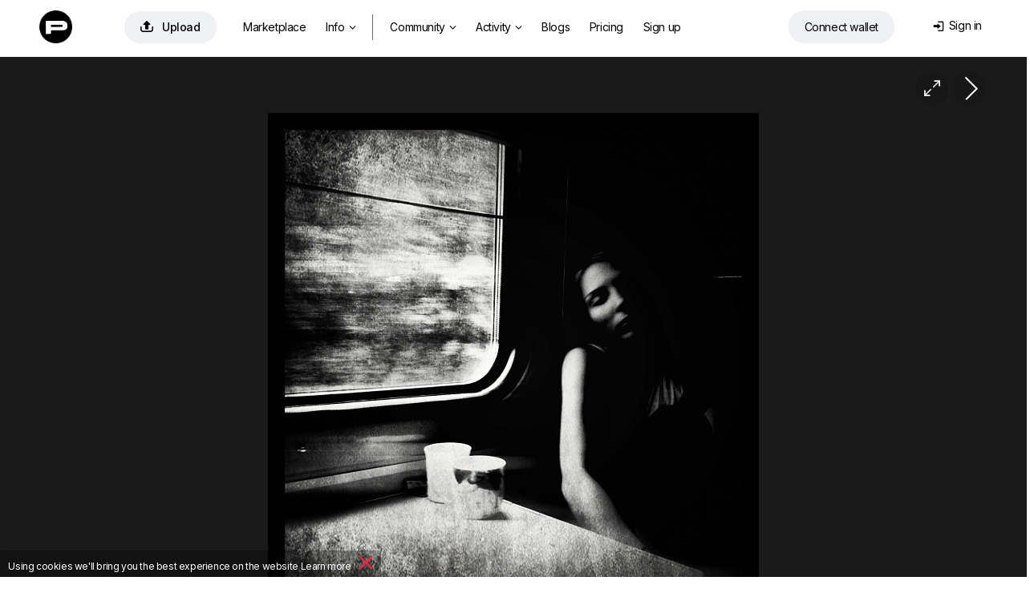

--- FILE ---
content_type: text/html; charset=utf-8
request_url: https://photoclub.by/work.php?id_photo=381812&
body_size: 34036
content:
<!doctype html>
<html lang="ru">

<head>
    <link rel="shortcut icon" href="/favicon.ico?v7" type="image/x-icon">
    <link rel="shortcut icon" href="/favicon.png" type="image/png">
    <link rel="icon" href="/favicon.png" type="image/png">
    <link rel="apple-touch-icon-precomposed" sizes="144x144" href="/img/apple-touch-icon-144x144-precomposed.png?v3">
    <link rel="apple-touch-icon-precomposed" sizes="114x114" href="/img/apple-touch-icon-114x114-precomposed.png?v3">
    <link rel="apple-touch-icon-precomposed" sizes="72x72" href="/img/apple-touch-icon-72x72-precomposed.png?v3">
    <link rel="apple-touch-icon-precomposed" href="/img/apple-touch-icon-57x57-precomposed.png?v3">
    <title>&nbsp; / фото</title>
    <meta http-equiv="Content-Type" content="text/html;charset=utf-8">
    <meta name="viewport" content="width=1200">
    <meta name="robots" content="index, follow">
    <meta name="description" content="http://cvetkoffby / Фото: &nbsp; / Автор: cvetkoff">
    <meta name="keywords" content="Фото, Фотография,  / Автор: cvetkoff">
    <meta name="google-site-verification" content="78C8OZMGvHxH9MS93gSyqGqKW43sVpIhSdM_Apym1Xw">
    <meta name="verifyownership" content="227b951a8e318294e2d441f358581ad8">
    <meta property="fb:app_id" content="124636890950742">
    <meta property="og:type" content="website">
    <meta property="og:image" content="https://photoclub.by/images/main38/381812_main.jpg">
    <meta property="og:url" content="https://photoclub.by/work.php?id_photo=381812&">
    <meta property="og:title" content="&quot;&amp;nbsp;&quot; / cvetkoff">
    <meta property="og:description" content="http://cvetkoff.by  #photocentra">
    <link rel="alternate" media="only screen and (max-width: 640px)" href="https://m.photoclub.by/work.php?id_photo=381812">
    
    

    
    <link href="/css/default1465.css" rel="stylesheet" type="text/css">
    <link href="/css/justified1465.css" rel="stylesheet" type="text/css">
    

    
    
    <link href="/css/iv-viewer.css" rel="stylesheet" type="text/css">
    <link rel="preconnect" href="https://fonts.googleapis.com">
    <link href="//fonts.googleapis.com/css?family=Open+Sans:400,500,600&subset=latin,cyrillic" rel="stylesheet" type="text/css">
    <link href="//fonts.googleapis.com/css?family=Roboto:100,300,400,500,700&subset=latin,cyrillic" rel="stylesheet" type="text/css">
    <link href="https://fonts.googleapis.com/css2?family=Inter:wght@400;500;600;700&display=swap" rel="stylesheet">



</head>

<body>
    
<script>
window.location.href = "https://photocentra.com/work.php?id_photo=381812&";

var $smallWndW = 1450;
var $verySmallWndW = 1200;
var $ipadWndW = 1070;
var domain = document.domain;
var dotPos = domain.lastIndexOf('.');
var domainEnd = domain.substr(dotPos + 1);
var SiteDom = domain.substr(0, dotPos);
if (SiteDom.lastIndexOf('.') !== -1)
    SiteDom = SiteDom.substr(SiteDom.lastIndexOf('.') + 1);
var isShareToView = true;
var id_auth_log = -1;
var ajaxFld = '/ajax/';
var isSquareGall = 0;

function isMac() {
    return /Macintosh|Mac OS/i.test(navigator.userAgent);
}

function throttle(fn, wait) {
    var time = Date.now();
    return function () {
        if ((time + wait - Date.now()) < 0) {
            fn();
            time = Date.now();
        }
    }
}
</script>





<script src="/js/plugins604.js"></script>
<script src="/js/justified604.js"></script>
<script src="/js/default604.js"></script>

<script src="/js/twemoji.min.js"></script>
<script src="/js/emojipicker.js"></script>


<script src="/js/iv-viewer.js"></script>
<script src="/js/jquery.fullscreen.js"></script>
<script src="/js/SmoothScroll.min.js"></script>
<script src="/js/momentwl.js"></script>

<script>
if (!isMac()) {
    SmoothScroll({
        animationTime: 100, 
        stepSize: 120,
        accelerationDelta: 2,
        accelerationMax: 2,
        keyboardSupport: true,
        arrowScroll: 50,
        pulseAlgorithm: true,
        pulseScale: 2,
        pulseNormalize: 1,
        touchpadSupport: true
    });
}
</script>






<script>
//https://momentjs.com/docs/#/plugins/

var lng;
if ('ru' == 'en') lng = 'en-gb';
else lng = 'ru';

moment.locale(lng);

function momentDate() {
    var mTime, fullTime;
    var currentTime = new Date().getTime() / 1000;

    $('.commDate, .phBlogDate').each(function() {
        var tmpTime = $(this).data('time');

        var a = currentTime - tmpTime;

        if (a <= 10800)
            mTime = moment.unix(tmpTime).fromNow();
        else if (a > 10800 && a < 172800)
            mTime = moment.unix(tmpTime).calendar();
        else
            mTime = moment.unix(tmpTime).format('lll');

        //mTime = moment.unix(tmpTime).fromNow();
        fullTime = moment.unix(tmpTime).format('lll');

        $(this).html(mTime);
        $(this).attr('title', fullTime);

    });

    $('.blogDate').each(function() {
        var tmpTime = $(this).data('time');

        var a = currentTime - tmpTime;

        if (a <= 10800)
            mTime = moment.unix(tmpTime).fromNow();
        else if (a > 10800 && a < 172800)
            mTime = moment.unix(tmpTime).calendar();
        else
            mTime = moment.unix(tmpTime).format('LLL');

        //mTime = moment.unix(tmpTime).fromNow();
        fullTime = moment.unix(tmpTime).format('LLL');

        $(this).html(mTime);
        $(this).attr('title', fullTime);

    });

    $('.commDateNew').each(function() {
        var tmpTime = $(this).data('time');

        var a = currentTime - tmpTime;

        if (a <= 10800)
            mTime = moment.unix(tmpTime).fromNow();
        else
            mTime = moment.unix(tmpTime).format("D MMMM");

        fullTime = moment.unix(tmpTime).format('lll');

        $(this).html(mTime);
        $(this).attr('title', fullTime);

    });

    $('.commDateIcon').each(function() {
        var tmpTime = $(this).data('time');

        var a = currentTime - tmpTime;

        /*      
                    if(a <= 10800)
                        mTime = moment.unix(tmpTime).fromNow();
                    else 
                        mTime = moment.unix(tmpTime).format("D MMM");
        */

        fullTime = moment.unix(tmpTime).format('lll');

        //$(this).html(mTime);
        $(this).attr('title', fullTime);

    });

}

$(document).ready(function() {
    $myWndW = $(window).width();
    $myWndH = $(window).height();

    momentDate();
});
</script>

<!-- header -->
<div id="header" style="margin: 0; width:100%; max-width: none; position: absolute;">
    <div id="headerWrap" style="position: relative;">
        <div class="logoHeaderWidth">
            <div id="logo" style="position: absolute; left: 4px; top: 2px;"><a href="/" class="whiteTextLogo"><img src="/css/def/logo-p.png" class="mainLogo"></a></div>

            <div id="headerMenu" style="position: absolute; left: 80px;">
                <table id="menuTbl">
                    <tr>
                        <td style="padding-right: 22px;">
                            <a rel="#addWork" class="addWorkHeader modBtn" href="/add.php" onclick="getNextUploadTime()" title="Добавить"><span class="mainAddWorkIcon">&#xe93d;</span>Добавить</a>
                        </td>
                        <td style="padding-right: 6px;">


                                     <ul class="">
                                <li class="menuitemIndex" id="aMarket">
                                    <a class="coverWhite" href="/gallery.php?q=1&for_sale=on#marketplace=4&nosort=1&range=365&page=1">Маркетплейс</a>
                                </li>


                                <li id="NFTlink2" class="menuitemIndex">
                                    <a class="coverWhite" style="padding-right: 4px;" href="#photoToken">Инфо<span class="downIcon">&#xe900;</span></a>


                                    <div id="NFTSubmenu" class="roundBL3 roundBR3 cover" style="display: none">

                                        
                                        <a class="coverWhite" href="/blog/4661">Как покупать и продавать фото?</a>
                                        <a class="coverWhite" href="/blog/4662">Как это работает?</a>
                                        

                                        


                                        
                                        <a class="coverWhite" href="/blog/4687" target="_blank">NFT FAQ</a>
                                        


                                        

                                </li>

                                <li class="menuitemIndex dividerIndex"></li>


                                <li id="aGalleryT" class="menuitemIndex"><a class="coverWhite roundTR3 roundTL3" id="aGalleryTG" href="/gallery.php#choice=1&amp;sort=rating&amp;for_sale=off&amp;range=0&amp;page=1">Фото<span class="downIcon">&#xe900;</span></a>
                                    <div id="headerSubmenu" class="roundBL3 roundBR3 cover" style="display: none">
                                        <a class="coverWhite" href="/gallery.php#choice=1&amp;sort=rating&amp;for_sale=off&amp;range=0&amp;page=1">Популярные авторы</a>
                                        <a class="coverWhite" href="/gallery.php#rate=1&amp;range=30&amp;page=1">Топ 200 по рейтингу</a>

                                        <a class="coverWhite" href="/gallery.php#rated=1&amp;sort=rating&amp;for_sale=off&amp;range=30&amp;page=1">Популярные</a>
                                        <a class="coverWhite" href="/gallery.php#featured=1&amp;sort=rating&amp;for_sale=off&amp;range=7&amp;page=1">Рекомендованные</a>
                                
                                        <a class="coverWhite" href="/gallery.php#workofday=1&amp;sort=rating&amp;for_sale=off&amp;range=7&amp;page=1">Работы дня</a>
                                        <a class="coverWhite" href="/gallery.php#all=1&amp;nosort=1&amp;range=0&amp;page=1">Новые фото</a>

                                        
                                    </div>
                                </li>

                                <li id="aGallT" class="menuitemIndex"><a class="coverWhite" href="/galleries.php">Галереи</a></li>

                                <li id="aAllCommT" class="menuitem"><a class="coverWhite" href="/comm.php?type=vote">Активность<span id="actFeed"></span><span class="downIcon">&#xe900;</span></a>

                                    <div id="headerSubmenuActivity" class="roundBL3 roundBR3 cover" style="display: none">
                                        <span id="aFeedT"><a class="coverWhite" href="/feed.php">Лента</a></span>
                                        <a class="coverWhite" href="/comm.php">Обсуждение</a>
                                        <a class="coverWhite" href="/actions.php">Активность</a>

                                    </div>
                                </li>

                                <li id="aBlogT" class="menuitemIndex"><a class="coverWhite" href="/blog">Дневники</a></li>
                                <li id="aPricingT" class="menuitemIndex"><a class="coverWhite" href="/pricing.php">Эккаунты</a></li>
                                
                                <li class="menuitemIndex"><a class="coverWhite" href="/register.php?theme=def">Регистрация</a></li>
                                

                            </ul>



                        </td>

                        <!--
                        <td width="120" style="z-index: 999; padding:2px 0 0 0;">
                            <a href="/register.php?theme=def"><img src="/css/def/reg_by.png" alt="" /></a>
                        </td>
                        -->
                    </tr>
                </table>
            </div>


            <div class="loginAndWallet">


                <div id="shoppingCartWrap">
                    <div id="shoppingCart" class="headerCart"><span class="headerCartIcon">&#xe966;</span><span class="cartDot" id="cartDot">0</span></div>


                    <div id="scDropDown">
                        <span class="cartText">У вас <span id="numberPhotos"></span> фото в корзине<a href=# class="cartLink" id="emptyCart">Удалить все</a></span><br>
                        <button id="bulkBuyButton" class="bulkBuyButton">Оформить покупку</button>
                    </div>


                </div>


                <div id="prepareConnect"><a id="btn-connect" class="connectWalletButton" href="#" data-connect="Connect wallet" data-disconnect="Отключить кошелек"><span id="template-balance"><span class="address"></span></span></a>

                    <div id="dropDownWallet" class="dropDownWallet">
                        <div id="balanceContainer" class="rect">
                            <img src="/css/def/logo-p.png" class="logoWallet">

                            <span class="walletH">Баланс: </span><span class="walletHm"></span><span id="balance" class="walletHm">Подключите кошелек</span> 
                            <!-- <div id="usdprice" class="walletHm"></div> --> <a href=# id="getbalance" class="reloadIcon">&#xe962;</a><br>


                            <div class="depositWithdraw">
                                <div class="withdrawBlock">
                                    <span class="walletH">Вывести средства</span><br>
                                    <input id="amountWithdraw" type="text" value="10" class="amountInput"> <a href=# id="withdraw" class="walletHs minus1 ablue">Вывести</a><br>
                                </div>

                                <div class="depositBlock">
                                    <span class="walletH">Пополнить счет</span><br>
                                    <input id="amount" type="text" value="10" class="amountInput"> <a href=# id="deposit" class="walletHs minus1 ablue">Пополнить</a>
                                </div>
                            </div>

                            <span class="walletHs">Подготовка: </span><span id="preparingWithdrawal" class="walletH black">#</span> <span>Ждите...</span> <br>
                            <span class="walletHs">Доступно к выводу: </span><span id="withdrawable" class="walletH black">#</span><a href=# id="completeWithdraw" class="walletHs withdrawButton">Вывести средства</a>


                            <div class="bottomWalletLinks">
                                <a href=# id="disconnectLink" class="walletHxs">Отключить кошелек</a>&nbsp;&nbsp;&nbsp;&nbsp;&nbsp;&nbsp;<a href=# id="getHistory" class="walletHxs">История транзакций</a>

                                <!-- &nbsp;&nbsp;&nbsp;&nbsp;&nbsp;&nbsp;<a href=# id="getAssets" class="walletHxs">#get_assets_loc#</a> -->
                            </div>

                        </div>

                    </div>
                </div>


                <div id="loginDiv" class="loginDiv"> 
    <table style="float:right;">
        <tr>
            <td style="padding-right: 6px;">
                <div id="loginDivDivName">
                    <a id="loginDivName" class="loginDiv" href="#" onclick="return false"><span class="loginMenuIcon">&#xe916;</span>Вход</a>
                </div>
                <div id="headerTheme" class="clearfix">
                    
                    <!--<a href="/work.php?id_photo=381812&amp;&amp;theme=black" class="headerActTheme">Темный дизайн</a>-->
                    
                    
                </div>
            </td>
            <!--<td width="41" style="padding:0;">
                <div id="loginAvatar" ></div>
            </td>
            -->
        </tr>
    </table>
    <div id="userMenu" class="uMenuClass loginBody">
       
        <div id="userMenuBody" class="loginBody">
            <div id="loginFormDloginPopup">
                <form id="loginForm" name="loginForm" action="" method="post">
                    <label for="login" id="labelLogin" class="labelLogin">E-mail или логин</label><br/>
                    <input type="text" name="login" id="login" onfocus="isCommentFocus=true;" onblur="isCommentFocus=false;"/><br/>
                    <label for="pass" id="labelPass" class="labelLogin">Пароль</label><br/>
                    <input type="password" name="pass" id="pass" onfocus="isCommentFocus=true;" onblur="isCommentFocus=false;"/><br/>

                    <a id="loginBtn" class="LoginPopupButton">Вход</a>

                   
                    <!--<a rel="nofollow" href="" class="LoginPopupButton" style="width:34px;float:right; margin-left:3px; display: inline-flex;  justify-content: center;"><span class="FBicon">&#xe911;</span></a>-->
                </form>
            </div>
        </div>

       
        <div   style="text-align: center;">
            <a id="userMenuEdit" href="/forgot.php">Восстановить пароль</a>
            
            
            <div class="or-div"></div>
            <div class="or">Или</div>
            <a id="registerButton"   rel="nofollow" href="/register.php?theme=def">Зарегистрируйтесь</a>
        </div>
    </div>
</div>

<script language="javascript" type="text/javascript">
    var $login = $("#login");
    var $pass = $("#pass");
    function submitLoginForm() {
        var loginVal = trim($login.val());
        var passVal = trim($pass.val());
        if (loginVal.length != 0 && passVal.length != 0)
            $("#loginForm").submit();
    }
    $("#loginBtn").click(function () {
        submitLoginForm();
    });
    $login.keyup(function (e) {
        if (e.keyCode == 13)
            submitLoginForm();
    });
    $pass.keyup(function (e) {
        if (e.keyCode == 13)
            submitLoginForm();
    });
</script>
            </div>
        </div>
    </div>
</div>

<!-- /header -->

<script type="text/javascript">
$(window).on("load resize", function(e) {

    //var $searchTD = $("#searchTD");
    var $moodTxt = $("#moodTxt");
    var $aForumT = $("#aForumT");
    var $aAdmAuthorsT = $("#aAdmAuthorsT");
    var $aAdmStatT = $("#aAdmStatT");
    $myWndW = $(window).width();

  
    if ($myWndW < $verySmallWndW) {

        $aForumT.hide();
        $aAdmAuthorsT.hide();
        $aAdmStatT.hide();
    } else {

        $aForumT.show();
        $aAdmAuthorsT.show();
        $aAdmStatT.show();
    }

});
</script>

<!-- content -->
<div id="contentDiv" style="width: 100%; max-width: none; margin: 0; width:100%; max-width: none; padding-top: 71px;" ><script type="text/javascript" src="/js/cropper.min.js"></script>
<link rel="stylesheet" type="text/css" href="/css/cropper.css?v2" />

<div class="commBg">
    <!-- work img -->
    <div id="workWrap" class="clearfix" style="background-color:#1A1A1A; /*min-width:632px;*/ max-width: 100vw; padding-top: 8px;">
        <div class="workNextPrev" style="position: relative;">
            <a id="NextLink" class="NextLink" href="/work.php?id_photo=381799&" title="Следующая"></a>
            <!--<a id="PrevLink" class="PrevLink" href="/work.php?id_photo=381812&&amp;prev=1" title="Предыдущая"></a>-->
            <a id="iconFullSize" class="iconFullSize" href="#" title="Посмотреть в полном размере">&#xe967;</a>
            
            
        </div>
        <div id="imageBGMain" style="clear:left;width:100%; text-align:center;">
            <div id="imageContainer" style="width: 612px; max-width: calc(100% - 20px); padding: 12px 10px 0 10px;">
                <div id="workHeader">
                    <div class="workName" id="i1">
                        <h1 style="color:#d2d2d2;"  >&nbsp;</h1>
                    </div>
                </div>
                <div id="mainImageWrap" style="overflow: hidden; position: relative; width: 100%;">
                    <img id="mainImage"  src="https://photoclub.by/images/council38/381812_council.jpg" onmouseover="this.style.cursor='pointer'" alt="&amp;nbsp; / http://cvetkoff.by" style="width: 612px; max-width: 100%; " />
                </div>
                <div id="add_crop_lnk__wrap" style="margin: 0 auto; width: 440px; display: none;">
                    <p style="height:29px;line-height: 29px">
                        <a id="add_crop_lnk" onclick="pasteCropInComm(); return false;" href="#"></a>
                    </p>
                </div>
                <div class="image_description " id="image_description"   style="color:#d2d2d2;">
                    <a rel="nofollow" href="http://cvetkoff.by"  target="_blank">http://cvetkoff.by</a> 
                </div>
            </div>
        </div>
    </div>

    <script>
    $navStr = " ";
    if ($.browser.opera) $navStr = " Shift + ";
    $("#altStrPrev").text($navStr);
    $("#altStrNext").text($navStr);
    //Init prev next keyboard navigation
    document.onkeyup = NavigateThrough;
    var addFavor = 'Добавить в избранное';
    var delFavor = 'Удалить из избранного';
    var ph_bg = '#1A1A1A';
    var id_photo = '381812';
    var ph_width = '612';
    var ph_height = '612';
    if (typeof crop_padding === "undefined")
        crop_padding = 40;
    crop_w = 612 - (crop_padding * 2);
    crop_h = 612 - (crop_padding * 2);

    var crop_nr = 0;

    var imageBGMain = $("#imageBGMain");
    //var imageBGMainWInit = imageBGMain.innerWidth();
    var imageBGMainWInit = 1200;
    var imageBGMainHInit = imageBGMainWInit / 612 * 612;

    var $mainImage = $('#mainImage');
    var $imageContainer = $("#imageContainer");
    var $workWrap = $("#workWrap");

    $mainImage.attr("onclick", "document.location = '" + $("#NextLink").attr("href") + "'; NProgress.start();");

    var isMainImageLoaded = false;

    function handleMainImageLoad() {
        isMainImageLoaded = true;

        $mainImage.attr('src', 'https://photoclub.by/images/main38/381812_main.jpg');

        // show crop from url hash
        var cropRe = /Crop:(\d+):(\d+):(\d+):(\d+)/;
        var cropM = window.location.hash.match(cropRe);
        if (cropM != null && typeof cropM[1] != "undefined" && typeof cropM[2] != "undefined" && typeof cropM[3] != "undefined" && typeof cropM[4] != "undefined")
            showCrop(parseInt(cropM[1]), parseInt(cropM[2]), parseInt(cropM[3]), parseInt(cropM[4]));
    }

    $mainImageCache = new Image();
    $mainImageCache.src = 'https://photoclub.by/images/main38/381812_main.jpg';
    $mainImageCache.addEventListener('load', function() {
        handleMainImageLoad();
    });

    // only if load event is not wokring in old browsers
    setTimeout(function() {
        if (!isMainImageLoaded)
            handleMainImageLoad();
    }, 2000);

    //if (domainEnd != 'ru' && domainEnd != 'by') {
        $("#mainImage").bind("contextmenu", function(e) {
            (e.stopPropagation ? e.stopPropagation() : (e.preventDefault ? e.preventDefault() : (e.returnValue = false)));
            return false;
        });
    //}

    function gotoNextImg(id) {
        id += 1;
        var $nextImg = $("#i" + id);
        if ($nextImg.length != 0) {
            $('html, body').animate({ scrollTop: $nextImg.offset().top }, 300);
        }
    }

    var tmpFlag = false;

    function toggleFlip() {

        if (!tmpFlag) {
            x = -1;
            tmpFlag = true;
        } else {
            x = 1;
            tmpFlag = false;
        }

        $("#mainImage").css("transform", "scaleX(" + x + ")");

        log("tmpFlag=" + tmpFlag);
    }
    </script>
    <!-- /work img -->

    <!-- work actions -->
    <div id="wrapWorkActions" class="wrapWorkActions">
        <div id="crop_up" onclick="scrollTopMenu(0);" class="scrollUD" style="bottom:-1px;position:fixed;left:0px;display:none;">
            <img src="/css/def/up.png">
        </div>
        <div id="crop_down" onclick="$('#crop_down').hide(); window.location.hash='comm'+crop_nr; crop_nr=0;" class="scrollUD" style="bottom:-1px;position:fixed;right:8px;display:none;">
            <img src="/css/def/down.png" />
        </div>
        <table style="width: 100%;">
            <tr>

                <td style="width: 480px; padding-left: 6px; padding-top: 27px;">
                    <div style="float: right;">
                        <div style="margin: 0 auto; width: 480px;">
                            <div class="workActionM">
                                <div class="workActionMM">
                                    <div class="workActionBgCol" style="background-color:#fff;" onclick="setBg('#FFFFFF', '#262626')"></div>
                                    <div class="workActionBgCol" style="background-color:#E5E5E5;" onclick="setBg('#E5E5E5', '#262626')"></div>
                                    <div class="workActionBgCol" style="background-color:#CCCCCC;" onclick="setBg('#CCCCCC', '#262626')"></div>
                                    <div class="workActionBgCol" style="background-color:#B3B3B3;" onclick="setBg('#B3B3B3', '#262626')"></div>
                                    <div class="workActionBgCol" style="background-color:#999999;" onclick="setBg('#999999', '#262626')"></div>
                                    <div class="workActionBgCol" style="background-color:#808080;" onclick="setBg('#808080', '#d2d2d2')"></div>
                                    <div class="workActionBgCol" style="background-color:#666666;" onclick="setBg('#666666', '#d2d2d2')"></div>
                                    <div class="workActionBgCol" style="background-color:#4D4D4D;" onclick="setBg('#4D4D4D', '#d2d2d2')"></div>
                                    <div class="workActionBgCol" style="background-color:#333333;" onclick="setBg('#333333', '#d2d2d2')"></div>
                                    <div class="workActionBgCol" style="background-color:#1A1A1A;" onclick="setBg('#1A1A1A', '#d2d2d2')"></div>
                                    <div class="workActionBgCol" style="background-color:#000000;" onclick="setBg('#000000', '#d2d2d2')"></div>
                                </div>
                                <div class="workActionTools">
                                    <script>
                                    if (!isIE || (isIE && getIEVer() < 10))
                                        document.write('<a onclick="doDesaturate();return false;" href="#" title="Обесцветить"><div class="workActionBgCol workTools">&#xe900;<\/div><\/a>&nbsp;');
                                    </script>
                                    <a onclick="toggleCrop(false); return false;" href="#" title="Кадрировать">
                                        <div class="workActionBgCol workTools">&#xea57;</div>
                                    </a>
                                    <a onclick="toggleFlip(); return false;" href="#" title="Flip">
                                        <div class="workActionBgCol workTools"><span class="flip">&#xe919;</span></div>
                                    </a>
                                </div>
                            </div>
                        </div>
                    </div>
                </td>
                <td style="padding-top: 26px; padding-right: 14px; white-space: nowrap; overflow: hidden;">
                    <div class="workCounters">
                        <span class="VIEWicon workVIEWS">&#xe946;</span><span class="workCounters--views">3206</span><a href="/views.php?id_photo=381812" target="_blank" class="workCounters--dots">...</a>
                        <span class="VIEWicon workRECicon">&#xe90b;</span><span class="workCounters--recs">66</span><a href="/recs.php?id_photo=381812" target="_blank" class="workCounters--dots">...</a>

                        
                    </div>
                </td>



                <td style="padding-right: 6px; padding-top: 27px;">

                    <div style="padding-left: 10px;display: flex;justify-content: flex-end;">
                        <div id="addFavorAjax">
                            
                        </div>
                        <div id="addBookmarkAjax">
                            
                        </div>
                        <div id="addFineartAjax">
                            
                        </div>
                        <div class="addRec">
                            <div id="addRecAjax" data-ph-rating="114.74"><div class="recBtn"><a id="addRecBtn" class="saveBtn recPopupBtn modBtn" title="Рекомендовать"><span class="letterR">&#xe931;</span>Рекомендовать &nbsp;114.74</a></div></div>
                        </div>
                    </div>
                </td>
            </tr>
        </table>
    </div>
    <script type="application/javascript">
    if (utils.isTouch() && 612 >= imageBGMainWInit) {
        $imageContainer.css({ "width": imageBGMainWInit + "px" });
        $mainImage.css({ "width": imageBGMainWInit + "px", "max-width": "100%", height: "auto" });
        $(".nudeWarn", $imageContainer).css({ "width": imageBGMainWInit + "px", "margin-top": (imageBGMainHInit / 2 - 30) + "px" });
        $(".blurSvg", $mainImage).attr("width", imageBGMainWInit + "px");
    }
    </script>
    <!-- /work actions -->

    <div id="fullScreenWrap" style="display: none; z-index: 1001; position: fixed; top: 0; left: 0; width: 100%; height: 100%; background: #272727;">
        <div id="fullScreenWrapContainer" style="position: absolute; left: 50%; top: 50%; transform: translate(-50%, -50%); width: 100%; height: 100%; max-width: 100%; max-height: 100%;"></div>
    </div>

    <script>
    var viewer;
    var zoomValueGlobal = 100;

    $(document).ready(function() {
        ////////////////////////////////////////////////////////////////////////////////
        var fullScreenWrap = document.getElementById('fullScreenWrap');
        var fullScreenWrapContainer = document.getElementById('fullScreenWrapContainer');

        if (612 > 612) {
            //fullScreenWrapContainer.style.width = '612px';
            //fullScreenWrapContainer.style.height = '612px';
        } else {
            //fullScreenWrapContainer.style.width = '612px';
            //fullScreenWrapContainer.style.height = '612px';
        }

        document.getElementById('iconFullSize').addEventListener("click", function(e) {
            e.preventDefault();

            //fullScreenWrap.style.display = 'block';



            //fullScreenWrapPopup.style.display = 'block';



            document.body.style.height = '100%';
            document.body.style.overflow = 'hidden';

            $myWndW = $(window).width();
            //log('wndW: ' + $myWndW + ' px');

            if (612 > $myWndW || 612 > $myWndH) {
                var ratioW = 612 / $myWndW;
                var ratioH = 612 / $myWndH;
                if (ratioW > ratioH)
                    zoomValueGlobal = (zoomValueGlobal * ratioW);
                else
                    zoomValueGlobal = (zoomValueGlobal * ratioH);
                if (zoomValueGlobal < 100)
                    zoomValueGlobal = 100;
            }

            //log('zoom orig: ' + zoomValueGlobal + ' %');



            //setTimeout(function() {
            $('#fullScreenWrap').fullscreen();
            $('#fullScreenWrap').fadeIn(500);
            // }, 200);

            if (typeof viewer === 'undefined')
                viewer = new ImageViewer(fullScreenWrapContainer, { zoomValueGlobal: 100, maxZoom: 400, snapView: false });
            viewer.load(document.getElementById('mainImage').src);
            //viewer.zoom(zoomValueGlobal);

            //if (domainEnd != 'ru' && domainEnd != 'by') {

            $("#ivImage").bind("contextmenu", function(e) {



                $.fullscreen.exit();
                document.body.style.height = '';
                viewer = viewer.destroy();

                setTimeout(function() {
                    fullScreenWrap.style.display = 'none';

                    document.body.style.overflow = '';

                }, 100);
                //}



            });



            (e.stopPropagation ? e.stopPropagation() : (e.preventDefault ? e.preventDefault() : (e.returnValue = false)));
            return false;
        });



        fullScreenWrap.addEventListener("click", function(e) {
            if (e.target.className === 'iv-image-view') {

                $.fullscreen.exit();
                document.body.style.height = '';
                viewer = viewer.destroy();

                setTimeout(function() {
                    fullScreenWrap.style.display = 'none';

                    document.body.style.overflow = '';

                }, 100);



            }
        });



        ////////////////////////////////////////////////////////////////////////////////



        if (typeof imageBGMainWInit != "undefined")
            $("#image_description img").css({ "max-width": (imageBGMainWInit - 260) + "px" });

        $mainImage.overlay({
            expose: { color: ph_bg, loadSpeed: 0, opacity: 1 },
            closeOnClick: false,
            closeOnEsc: true,
            fixed: false,
            closeSpeed: 1,
            top: 20,
            speed: 0,
            onBeforeLoad: function() {
                var wrap = this.getOverlay();
                if (wrap[0].children[0].children != null)
                    wrap[0].children[0].children[1].src = 'https://photoclub.by/images/main38/381812_main.jpg'
            }
        });
        if ($.browser.mozilla) {
            $("#addRecBtn").css("padding-bottom", "3px");
            $("#addFavorBtn").css("padding-bottom", "3px");
        }

        var wrap_comm_offset = $("#wrapWorkComm").offset();
        var wrap_comm_pos = wrap_comm_offset.top;

        $(window).scroll(function() {
            var scrollTop = jQuery(window).scrollTop();
            if (crop_nr) {
                if (scrollTop > wrap_comm_pos)
                    $("#crop_down").hide();
                else
                    $("#crop_down").show();
            }
            if (scrollTop > wrap_comm_pos)
                $("#crop_up").show();
            else
                $("#crop_up").hide();
        });

        // parse share counters
        var $share_blk = $(".share_blk");
        var share_url = "https://photoclub.by/work.php?id_photo=381812&";
        /*$.getJSON("/portfolio/ajax/sharelizer.php?url=" + share_url, function (data) {
            NProgress.done();
            if (data[0]['facebook_likes'] > 0) $share_blk.find(".facebook_count").text(data[0]['facebook_likes']);
            if (data[0]['vk_likes'] > 0) $share_blk.find(".vk_count").text(data[0]['vk_likes']);
            if (data[0]['twitter_twits'] > 0) $share_blk.find(".twitter_count").text(data[0]['twitter_twits']);
            if (data[0]['google_plusones'] > 0) $share_blk.find(".google_count").text(data[0]['google_plusones']);
            if (data[0]['pinterest_pins'] > 0) $share_blk.find(".pinterest_count").text(data[0]['pinterest_pins']);
        });*/

        $("#image_description").waitForImages(function() {
            wrap_comm_offset = $("#wrapWorkComm").offset();
            wrap_comm_pos = wrap_comm_offset.top;

            var imgCnt = 2;
            var is_img_num = true;
            $("#image_description img").each(function() {
                if ($(this).attr("src") && $(this).width() > 400) {
                    var imgW = $(this).attr("width");
                    var imgH = $(this).attr("height");
                    var imgS = $(this).attr("style");
                    var cursorS = '';
                    if (is_img_num) cursorS = 'cursor:pointer;';
                    var imgA = $(this).attr("alt");
                    var imgAttr = ' id="i' + imgCnt + '"';
                    if (imgW > 0) imgAttr += ' width="' + imgW + '"';
                    if (imgH > 0) imgAttr += ' height="' + imgH + '"';
                    if (typeof imgS !== "undefined") imgAttr += ' style="' + cursorS + '"';
                    else imgAttr += ' style="' + cursorS + '"';
                    if (typeof imgA !== "undefined") imgAttr += ' alt="' + imgA + '"';
                    var $img_replacement = '';
                    if (is_img_num) $img_replacement += '<div><div class="imgNum" title="Нажмите здесь, для того, чтобы вставить номер этой фотографии в сообщение" onclick="var comment=getEl(\'comment\'); comment.value=comment.value+\' #' + imgCnt + ' \'; comment.focus();">#' + imgCnt + '<\/div>';
                    $img_replacement += '<img';
                    if (is_img_num) $img_replacement += ' onclick="gotoNextImg(' + imgCnt + ')"';
                    $img_replacement += ' src="' + $(this).attr("src") + '" ' + imgAttr + ' \/>';
                    if (is_img_num) $img_replacement += '<\/div>';
                    $(this).replaceWith($img_replacement);
                    imgCnt++;
                }
            });
            if (imgCnt > 0)
                $("#i" + (imgCnt - 1)).css("cursor", "auto");

            var imgNum = window.location.hash.match(/#i(\d+)/);
            if (imgNum != null) {
                var $imgNum = $(imgNum[0]);
                if ($imgNum.length) {
                    var imgNumOffset = $imgNum.offset();
                    scrollTopMenu(imgNumOffset.top);
                }
            }
        });
    });
    </script>


    
    <div id="goad" class="clearfix" style="clear:left; width: 970px; margin: 0 auto 20px auto;">
        <ins class="adsbygoogle" style="display:inline-block;width:970px;height:250px" data-ad-client="ca-pub-6341745028943688" data-ad-slot="4314917286"></ins>
        <script>
        try {
            (adsbygoogle = window.adsbygoogle || []).push({});
        } catch (error) {}
        </script>
    </div>
    


    <table width=100% style="padding:0 20px">
        <tr>
            <td width=50%>
                <div style="clear:both; padding:6px 0 6px 0;"><!--62644f57--><!--62644f57--><div class="clear"></div></div>
            </td>
        </tr>
    </table>

    
    <div class="wrapCatPhBg">
        <div id="wrapCatPh">
            <div class="imgBoxWrap">
                <div id="imgBoxNew349490" class="imgBoxNew" style="width:350px; height:350px; opacity: 0;"><a class="aFullPage roundBL3" href="/work.php?id_photo=349490&" title="Перейти на страницу фото"><span class="iconFullScreen" style="font-size: 26px; line-height:11px; text-decoration: none;">&#xe924;</span></a><span id="iconFullSizeGall" class="iconFullSizeGall" data-src="https://photoclub.by/images/gridx34/349490_gridx.jpg"><span class="iconFullSizeGallIcon" title="Fullscreen" data-is-multi="" data-id-photo="349490" data-src="https://photoclub.by/images/gridx34/349490_gridx.jpg" data-pos="0"  data-ian="1">&#xe936;</span></span><div class="iMark"><span class="menuIconPhoto placeMark workOfDayMark" title="Работа дня">&#xe99e;</span></div><a href="/work.php?id_photo=349490&" data-is-multi="" data-id-photo="349490" data-src="https://photoclub.by/images/gridx34/349490_gridx.jpg" data-pos="0"  data-ian="1" data-ph-w="720" data-ph-h="719" data-ph-name="Леся (портрет с шарфиком)" class="imgThumb aPopup " style="/*image-rendering: pixelated;*/ /*image-rendering: crisp-edges;*/ opacity: 1; position: absolute; top: 0; left: 0; background-image: url(https://photoclub.by/images/gridx34/349490_gridx.jpg);  width: 100%; height: 100%; border-radius: 0; background-size: cover; background-position-y: 35%;"></a><div class="phDescNew" data-is-multi="" data-id-photo="349490" data-src="https://photoclub.by/images/gridx34/349490_gridx.jpg" data-pos="0"  data-ian="1" data-ph-w="720" data-ph-h="719" data-ph-name="Леся (портрет с шарфиком)"  style="opacity: 1;"><a href="/work.php?id_photo=349490&" data-is-multi="" data-id-photo="349490" data-src="https://photoclub.by/images/gridx34/349490_gridx.jpg" data-pos="0"  data-ian="1" data-ph-w="720" data-ph-h="719" data-ph-name="Леся (портрет с шарфиком)" class="phNameLink"><div class="phNameNew"><span class="phN"><div class="inline ">Леся (портрет с шарфиком)</div></span> <span id="ratingIcon349490" class="heart_gall">&#xe928;</span><span class="ratingNum" id="ratingNum349490" data-ph-rating="61.85">61.85</span><div class="view_icon">&#xe946;</div>4676</div></a><div id="idAuth349490984" class="aTtip beforeLeft"><div id="authWorks349490984"></div><div class="aTtipPos"><a class="aTtipLink" href="/author.php?id_auth=3312"><div class="ttPortrait" style="background-image: url(/img/authors/3312_author.jpg?3312);"></div><div class="ttName">Александр Веледимович</div></a><div class="ttMood">HAVE A CAMERA  MAKE A COPY  DaidoMoriyama</div><span id="getFollow3312349490" class="previewFollow"><a class="saveBtn followBtn" onclick="getFollow(3312, 1, 'auth','',349490)">Подписаться</a></span><span class="getAuthWorksLnk"><a onclick="getAuthWorks(3312, 349490984, 0, 3);return false;" href="#">Последние работы</a><br><a onclick="getAuthWorks(3312, 349490984, 1, 3);return false;" href="#">Лучшие работы</a></span><div class="authTtipStat"><div class="attsLine"><div class="attsRoundBg"><span class="attsRatingIcon">&#xe934;</span></div><div class="attsText">229.32</div></div><div class="attsLine"><div class="attsRoundBg"><span class="attsPhotosIcon">&#xe902;</span></div><div class="attsText">271</div></div><div class="attsLine"><div class="attsRoundBg"><span class="attsFollowersIcon">&#xe92c;</span></div><div class="attsText">382</div></div></div></div></div><a href="/author.php?id_auth=3312"><div class="small_portrait" style="background-image: url(/img/authors/3312_author.jpg?3312);"></div><div class="small_auth_name"  style="max-width:calc(100% - 105px)"><span data-id-img="349490984" class="tickCatNew authGalleryTooltip">Александр Веледимович</span></div></a><a class="tickCommNew tickCommBg"  rel="nofollow" href="/work.php?id_photo=349490&#wrapWorkComm" title="Обсуждение" data-date="24.04.2012 02:27" data-comms="7">7</a></div></div>
<div id="imgBoxNew336068" class="imgBoxNew" style="width:350px; height:350px; opacity: 0;"><a class="aFullPage roundBL3" href="/work.php?id_photo=336068&" title="Перейти на страницу фото"><span class="iconFullScreen" style="font-size: 26px; line-height:11px; text-decoration: none;">&#xe924;</span></a><span id="iconFullSizeGall" class="iconFullSizeGall" data-src="https://photoclub.by/images/gridx33/336068_gridx.jpg"><span class="iconFullSizeGallIcon" title="Fullscreen" data-is-multi="" data-id-photo="336068" data-src="https://photoclub.by/images/gridx33/336068_gridx.jpg" data-pos="1"  data-ian="1">&#xe936;</span></span><div class="iMark"><span class="menuIconPhoto placeMark workOfDayMark" title="Работа дня">&#xe99e;</span></div><a href="/work.php?id_photo=336068&" data-is-multi="" data-id-photo="336068" data-src="https://photoclub.by/images/gridx33/336068_gridx.jpg" data-pos="1"  data-ian="1" data-ph-w="567" data-ph-h="567" data-ph-name="&nbsp;" class="imgThumb aPopup " style="/*image-rendering: pixelated;*/ /*image-rendering: crisp-edges;*/ opacity: 1; position: absolute; top: 0; left: 0; background-image: url(https://photoclub.by/images/gridx33/336068_gridx.jpg);  width: 100%; height: 100%; border-radius: 0; background-size: cover; background-position-y: 35%;"></a><div class="phDescNew" data-is-multi="" data-id-photo="336068" data-src="https://photoclub.by/images/gridx33/336068_gridx.jpg" data-pos="1"  data-ian="1" data-ph-w="567" data-ph-h="567" data-ph-name="&nbsp;"  style="opacity: 1;"><a href="/work.php?id_photo=336068&" data-is-multi="" data-id-photo="336068" data-src="https://photoclub.by/images/gridx33/336068_gridx.jpg" data-pos="1"  data-ian="1" data-ph-w="567" data-ph-h="567" data-ph-name="&nbsp;" class="phNameLink"><div class="phNameNew"><span class="phN"><div class="inline ">***</div></span> <span id="ratingIcon336068" class="heart_gall">&#xe928;</span><span class="ratingNum" id="ratingNum336068" data-ph-rating="65.40">65.40</span><div class="view_icon">&#xe946;</div>3411</div></a><div id="idAuth336068771" class="aTtip beforeLeft"><div id="authWorks336068771"></div><div class="aTtipPos"><a class="aTtipLink" href="/author.php?id_auth=17824"><div class="ttPortrait" style="background-image: url(/img/authors/17824_author.jpg?17824);"></div><div class="ttName">Valery Titov</div></a><div class="ttMood">valery-titov</div><span id="getFollow17824336068" class="previewFollow"><a class="saveBtn followBtn" onclick="getFollow(17824, 1, 'auth','',336068)">Подписаться</a></span><span class="getAuthWorksLnk"><a onclick="getAuthWorks(17824, 336068771, 0, 3);return false;" href="#">Последние работы</a><br><a onclick="getAuthWorks(17824, 336068771, 1, 3);return false;" href="#">Лучшие работы</a></span><div class="authTtipStat"><div class="attsLine"><div class="attsRoundBg"><span class="attsRatingIcon">&#xe934;</span></div><div class="attsText">72.31</div></div><div class="attsLine"><div class="attsRoundBg"><span class="attsPhotosIcon">&#xe902;</span></div><div class="attsText">76</div></div><div class="attsLine"><div class="attsRoundBg"><span class="attsFollowersIcon">&#xe92c;</span></div><div class="attsText">62</div></div></div></div></div><a href="/author.php?id_auth=17824"><div class="small_portrait" style="background-image: url(/img/authors/17824_author.jpg?17824);"></div><div class="small_auth_name"  style="max-width:calc(100% - 105px)"><span data-id-img="336068771" class="tickCatNew authGalleryTooltip">Valery Titov</span></div></a><a class="tickCommNew tickCommBg"  rel="nofollow" href="/work.php?id_photo=336068&#wrapWorkComm" title="Обсуждение" data-date="08.04.2012 07:40" data-comms="8">8</a></div></div>
<div id="imgBoxNew337327" class="imgBoxNew" style="width:552px; height:350px; opacity: 0;"><a class="aFullPage roundBL3" href="/work.php?id_photo=337327&" title="Перейти на страницу фото"><span class="iconFullScreen" style="font-size: 26px; line-height:11px; text-decoration: none;">&#xe924;</span></a><span id="iconFullSizeGall" class="iconFullSizeGall" data-src="https://photoclub.by/images/gridx33/337327_gridx.jpg"><span class="iconFullSizeGallIcon" title="Fullscreen" data-is-multi="" data-id-photo="337327" data-src="https://photoclub.by/images/gridx33/337327_gridx.jpg" data-pos="2"  data-ian="1">&#xe936;</span></span><div class="iMark"><span class="menuIconPhoto placeMark workOfDayMark" title="Работа дня">&#xe99e;</span></div><a href="/work.php?id_photo=337327&" data-is-multi="" data-id-photo="337327" data-src="https://photoclub.by/images/gridx33/337327_gridx.jpg" data-pos="2"  data-ian="1" data-ph-w="900" data-ph-h="571" data-ph-name="&nbsp;" class="imgThumb aPopup " style="/*image-rendering: pixelated;*/ /*image-rendering: crisp-edges;*/ opacity: 1; position: absolute; top: 0; left: 0; background-image: url(https://photoclub.by/images/gridx33/337327_gridx.jpg);  width: 100%; height: 100%; border-radius: 0; background-size: cover; background-position-y: 35%;"></a><div class="phDescNew" data-is-multi="" data-id-photo="337327" data-src="https://photoclub.by/images/gridx33/337327_gridx.jpg" data-pos="2"  data-ian="1" data-ph-w="900" data-ph-h="571" data-ph-name="&nbsp;"  style="opacity: 1;"><a href="/work.php?id_photo=337327&" data-is-multi="" data-id-photo="337327" data-src="https://photoclub.by/images/gridx33/337327_gridx.jpg" data-pos="2"  data-ian="1" data-ph-w="900" data-ph-h="571" data-ph-name="&nbsp;" class="phNameLink"><div class="phNameNew"><span class="phN"><div class="inline ">***</div></span> <span id="ratingIcon337327" class="heart_gall">&#xe928;</span><span class="ratingNum" id="ratingNum337327" data-ph-rating="49.87">49.87</span><div class="view_icon">&#xe946;</div>4173</div></a><div id="idAuth337327731" class="aTtip beforeLeft"><div id="authWorks337327731"></div><div class="aTtipPos"><a class="aTtipLink" href="/author.php?id_auth=16521"><div class="ttPortrait" style="background-image: url(/img/authors/16521_author.jpg?16521);"></div><div class="ttName">wootri</div></a><div class="ttMood">Раскрасим жизнь во все цвета!</div><span id="getFollow16521337327" class="previewFollow"><a class="saveBtn followBtn" onclick="getFollow(16521, 1, 'auth','',337327)">Подписаться</a></span><span class="getAuthWorksLnk"><a onclick="getAuthWorks(16521, 337327731, 0, 3);return false;" href="#">Последние работы</a><br><a onclick="getAuthWorks(16521, 337327731, 1, 3);return false;" href="#">Лучшие работы</a></span><div class="authTtipStat"><div class="attsLine"><div class="attsRoundBg"><span class="attsRatingIcon">&#xe934;</span></div><div class="attsText">67.97</div></div><div class="attsLine"><div class="attsRoundBg"><span class="attsPhotosIcon">&#xe902;</span></div><div class="attsText">46</div></div><div class="attsLine"><div class="attsRoundBg"><span class="attsFollowersIcon">&#xe92c;</span></div><div class="attsText">50</div></div></div></div></div><a href="/author.php?id_auth=16521"><div class="small_portrait" style="background-image: url(/img/authors/16521_author.jpg?16521);"></div><div class="small_auth_name"  style="max-width:calc(100% - 105px)"><span data-id-img="337327731" class="tickCatNew authGalleryTooltip">wootri</span></div></a><a class="tickCommNew tickCommBg"  rel="nofollow" href="/work.php?id_photo=337327&#wrapWorkComm" title="Обсуждение" data-date="14.04.2012 05:49" data-comms="6">6</a></div></div>
<div id="imgBoxNew348322" class="imgBoxNew" style="width:350px; height:490px; opacity: 0;"><a class="aFullPage roundBL3" href="/work.php?id_photo=348322&" title="Перейти на страницу фото"><span class="iconFullScreen" style="font-size: 26px; line-height:11px; text-decoration: none;">&#xe924;</span></a><span id="iconFullSizeGall" class="iconFullSizeGall" data-src="https://photoclub.by/images/grid34/348322_grid.jpg"><span class="iconFullSizeGallIcon" title="Fullscreen" data-is-multi="" data-id-photo="348322" data-src="https://photoclub.by/images/grid34/348322_grid.jpg" data-pos="3"  data-ian="1">&#xe936;</span></span><div class="iMark"></div><a href="/work.php?id_photo=348322&" data-is-multi="" data-id-photo="348322" data-src="https://photoclub.by/images/grid34/348322_grid.jpg" data-pos="3"  data-ian="1" data-ph-w="613" data-ph-h="900" data-ph-name="&nbsp;" class="imgThumb aPopup " style="/*image-rendering: pixelated;*/ /*image-rendering: crisp-edges;*/ opacity: 1; position: absolute; top: 0; left: 0; background-image: url(https://photoclub.by/images/grid34/348322_grid.jpg);  width: 100%; height: 100%; border-radius: 0; background-size: cover; background-position-y: 35%;"></a><div class="phDescNew" data-is-multi="" data-id-photo="348322" data-src="https://photoclub.by/images/grid34/348322_grid.jpg" data-pos="3"  data-ian="1" data-ph-w="613" data-ph-h="900" data-ph-name="&nbsp;"  style="opacity: 1;"><a href="/work.php?id_photo=348322&" data-is-multi="" data-id-photo="348322" data-src="https://photoclub.by/images/grid34/348322_grid.jpg" data-pos="3"  data-ian="1" data-ph-w="613" data-ph-h="900" data-ph-name="&nbsp;" class="phNameLink"><div class="phNameNew"><span class="phN"><div class="inline ">***</div></span> <span id="ratingIcon348322" class="heart_gall">&#xe928;</span><span class="ratingNum" id="ratingNum348322" data-ph-rating="44.88">44.88</span><div class="view_icon">&#xe946;</div>2718</div></a><div id="idAuth348322598" class="aTtip beforeLeft"><div id="authWorks348322598"></div><div class="aTtipPos"><a class="aTtipLink" href="/author.php?id_auth=19026"><div class="ttPortrait" style="background-image: url(/css/black/male_cover.png);"></div><div class="ttName">Евгений ISIcreate</div></a><div class="ttMood">You can\'t always get what you want</div><span id="getFollow19026348322" class="previewFollow"><a class="saveBtn followBtn" onclick="getFollow(19026, 1, 'auth','',348322)">Подписаться</a></span><span class="getAuthWorksLnk"><a onclick="getAuthWorks(19026, 348322598, 0, 3);return false;" href="#">Последние работы</a><br><a onclick="getAuthWorks(19026, 348322598, 1, 3);return false;" href="#">Лучшие работы</a></span><div class="authTtipStat"><div class="attsLine"><div class="attsRoundBg"><span class="attsRatingIcon">&#xe934;</span></div><div class="attsText">20.03</div></div><div class="attsLine"><div class="attsRoundBg"><span class="attsPhotosIcon">&#xe902;</span></div><div class="attsText">71</div></div><div class="attsLine"><div class="attsRoundBg"><span class="attsFollowersIcon">&#xe92c;</span></div><div class="attsText">9</div></div></div></div></div><a href="/author.php?id_auth=19026"><div class="small_portrait" style="background-image: url(/css/black/male_cover.png);"></div><div class="small_auth_name"  style="max-width:calc(100% - 105px)"><span data-id-img="348322598" class="tickCatNew authGalleryTooltip">Евгений ISIcreate</span></div></a><a class="tickCommNew tickCommBg"  rel="nofollow" href="/work.php?id_photo=348322&#wrapWorkComm" title="Обсуждение" data-date="21.04.2012 19:25" data-comms="6">6</a></div></div>
<div id="imgBoxNew335943" class="imgBoxNew" style="width:526px; height:350px; opacity: 0;"><a class="aFullPage roundBL3" href="/work.php?id_photo=335943&" title="Перейти на страницу фото"><span class="iconFullScreen" style="font-size: 26px; line-height:11px; text-decoration: none;">&#xe924;</span></a><span id="iconFullSizeGall" class="iconFullSizeGall" data-src="https://photoclub.by/images/gridx33/335943_gridx.jpg"><span class="iconFullSizeGallIcon" title="Fullscreen" data-is-multi="" data-id-photo="335943" data-src="https://photoclub.by/images/gridx33/335943_gridx.jpg" data-pos="4"  data-ian="1">&#xe936;</span></span><div class="iMark"><span class="menuIconPhoto placeMark workOfDayMark" title="Работа дня">&#xe99e;</span></div><a href="/work.php?id_photo=335943&" data-is-multi="" data-id-photo="335943" data-src="https://photoclub.by/images/gridx33/335943_gridx.jpg" data-pos="4"  data-ian="1" data-ph-w="1000" data-ph-h="665" data-ph-name="Тимур" class="imgThumb aPopup " style="/*image-rendering: pixelated;*/ /*image-rendering: crisp-edges;*/ opacity: 1; position: absolute; top: 0; left: 0; background-image: url(https://photoclub.by/images/gridx33/335943_gridx.jpg);  width: 100%; height: 100%; border-radius: 0; background-size: cover; background-position-y: 35%;"></a><div class="phDescNew" data-is-multi="" data-id-photo="335943" data-src="https://photoclub.by/images/gridx33/335943_gridx.jpg" data-pos="4"  data-ian="1" data-ph-w="1000" data-ph-h="665" data-ph-name="Тимур"  style="opacity: 1;"><a href="/work.php?id_photo=335943&" data-is-multi="" data-id-photo="335943" data-src="https://photoclub.by/images/gridx33/335943_gridx.jpg" data-pos="4"  data-ian="1" data-ph-w="1000" data-ph-h="665" data-ph-name="Тимур" class="phNameLink"><div class="phNameNew"><span class="phN"><div class="inline ">Тимур</div></span> <span id="ratingIcon335943" class="heart_gall">&#xe928;</span><span class="ratingNum" id="ratingNum335943" data-ph-rating="75.51">75.51</span><div class="view_icon">&#xe946;</div>3303</div></a><div id="idAuth335943309" class="aTtip beforeLeft"><div id="authWorks335943309"></div><div class="aTtipPos"><a class="aTtipLink" href="/author.php?id_auth=9249"><div class="ttPortrait" style="background-image: url(/img/authors/9249_author.jpg?1501267922);"></div><div class="ttName">Таша Тайсон</div></a><div class="ttMood">evaru</div><span id="getFollow9249335943" class="previewFollow"><a class="saveBtn followBtn" onclick="getFollow(9249, 1, 'auth','',335943)">Подписаться</a></span><span class="getAuthWorksLnk"><a onclick="getAuthWorks(9249, 335943309, 0, 3);return false;" href="#">Последние работы</a><br><a onclick="getAuthWorks(9249, 335943309, 1, 3);return false;" href="#">Лучшие работы</a></span><div class="authTtipStat"><div class="attsLine"><div class="attsRoundBg"><span class="attsRatingIcon">&#xe934;</span></div><div class="attsText">104.00</div></div><div class="attsLine"><div class="attsRoundBg"><span class="attsPhotosIcon">&#xe902;</span></div><div class="attsText">303</div></div><div class="attsLine"><div class="attsRoundBg"><span class="attsFollowersIcon">&#xe92c;</span></div><div class="attsText">82</div></div></div></div></div><a href="/author.php?id_auth=9249"><div class="small_portrait" style="background-image: url(/img/authors/9249_author.jpg?1501267922);"></div><div class="small_auth_name"  style="max-width:calc(100% - 105px)"><span data-id-img="335943309" class="tickCatNew authGalleryTooltip">Таша Тайсон</span></div></a><a class="tickCommNew tickCommBg"  rel="nofollow" href="/work.php?id_photo=335943&#wrapWorkComm" title="Обсуждение" data-date="07.04.2012 13:28" data-comms="13">13</a></div></div>
<div id="imgBoxNew345935" class="imgBoxNew" style="width:350px; height:490px; opacity: 0;"><a class="aFullPage roundBL3" href="/work.php?id_photo=345935&" title="Перейти на страницу фото"><span class="iconFullScreen" style="font-size: 26px; line-height:11px; text-decoration: none;">&#xe924;</span></a><span id="iconFullSizeGall" class="iconFullSizeGall" data-src="https://photoclub.by/images/grid34/345935_grid.jpg"><span class="iconFullSizeGallIcon" title="Fullscreen" data-is-multi="" data-id-photo="345935" data-src="https://photoclub.by/images/grid34/345935_grid.jpg" data-pos="5"  data-ian="1">&#xe936;</span></span><div class="iMark"><span class="menuIconPhoto placeMark workOfDayMark" title="Работа дня">&#xe99e;</span></div><a href="/work.php?id_photo=345935&" data-is-multi="" data-id-photo="345935" data-src="https://photoclub.by/images/grid34/345935_grid.jpg" data-pos="5"  data-ian="1" data-ph-w="800" data-ph-h="1200" data-ph-name="&nbsp;" class="imgThumb aPopup blurThumb " style="/*image-rendering: pixelated;*/ /*image-rendering: crisp-edges;*/ opacity: 1; position: absolute; top: 0; left: 0; background-image: url(https://photoclub.by/images/grid34/345935_grid.jpg);  width: 100%; height: 100%; border-radius: 0; background-size: cover; background-position-y: 35%;"></a><div class="phDescNew" data-is-multi="" data-id-photo="345935" data-src="https://photoclub.by/images/grid34/345935_grid.jpg" data-pos="5"  data-ian="1" data-ph-w="800" data-ph-h="1200" data-ph-name="&nbsp;"  style="opacity: 1;"><a href="/work.php?id_photo=345935&" data-is-multi="" data-id-photo="345935" data-src="https://photoclub.by/images/grid34/345935_grid.jpg" data-pos="5"  data-ian="1" data-ph-w="800" data-ph-h="1200" data-ph-name="&nbsp;" class="phNameLink"><div class="phNameNew"><span class="phN"><div class="inline ">***</div></span> <span id="ratingIcon345935" class="heart_gall">&#xe928;</span><span class="ratingNum" id="ratingNum345935" data-ph-rating="50.23">50.23</span><div class="view_icon">&#xe946;</div>3235</div></a><div id="idAuth345935814" class="aTtip beforeLeft"><div id="authWorks345935814"></div><div class="aTtipPos"><a class="aTtipLink" href="/author.php?id_auth=19046"><div class="ttPortrait" style="background-image: url(/img/authors/19046_author.jpg?19046);"></div><div class="ttName">Геннадий Чистов</div></a><div class="ttMood">ps19046</div><span id="getFollow19046345935" class="previewFollow"><a class="saveBtn followBtn" onclick="getFollow(19046, 1, 'auth','',345935)">Подписаться</a></span><span class="getAuthWorksLnk"><a onclick="getAuthWorks(19046, 345935814, 0, 3);return false;" href="#">Последние работы</a><br><a onclick="getAuthWorks(19046, 345935814, 1, 3);return false;" href="#">Лучшие работы</a></span><div class="authTtipStat"><div class="attsLine"><div class="attsRoundBg"><span class="attsRatingIcon">&#xe934;</span></div><div class="attsText">27.45</div></div><div class="attsLine"><div class="attsRoundBg"><span class="attsPhotosIcon">&#xe902;</span></div><div class="attsText">17</div></div><div class="attsLine"><div class="attsRoundBg"><span class="attsFollowersIcon">&#xe92c;</span></div><div class="attsText">4</div></div></div></div></div><a href="/author.php?id_auth=19046"><div class="small_portrait" style="background-image: url(/img/authors/19046_author.jpg?19046);"></div><div class="small_auth_name"  style="max-width:calc(100% - 105px)"><span data-id-img="345935814" class="tickCatNew authGalleryTooltip">Геннадий Чистов</span></div></a><a class="tickCommNew tickCommBg"  rel="nofollow" href="/work.php?id_photo=345935&#wrapWorkComm" title="Обсуждение" data-date="17.04.2012 04:30" data-comms="4">4</a></div></div>
<div id="imgBoxNew334986" class="imgBoxNew" style="width:350px; height:490px; opacity: 0;"><a class="aFullPage roundBL3" href="/work.php?id_photo=334986&" title="Перейти на страницу фото"><span class="iconFullScreen" style="font-size: 26px; line-height:11px; text-decoration: none;">&#xe924;</span></a><span id="iconFullSizeGall" class="iconFullSizeGall" data-src="https://photoclub.by/images/grid33/334986_grid.jpg"><span class="iconFullSizeGallIcon" title="Fullscreen" data-is-multi="" data-id-photo="334986" data-src="https://photoclub.by/images/grid33/334986_grid.jpg" data-pos="6"  data-ian="1">&#xe936;</span></span><div class="iMark"><span class="menuIconPhoto placeMark workOfDayMark" title="Работа дня">&#xe99e;</span></div><a href="/work.php?id_photo=334986&" data-is-multi="" data-id-photo="334986" data-src="https://photoclub.by/images/grid33/334986_grid.jpg" data-pos="6"  data-ian="1" data-ph-w="534" data-ph-h="800" data-ph-name="Оля" class="imgThumb aPopup " style="/*image-rendering: pixelated;*/ /*image-rendering: crisp-edges;*/ opacity: 1; position: absolute; top: 0; left: 0; background-image: url(https://photoclub.by/images/grid33/334986_grid.jpg);  width: 100%; height: 100%; border-radius: 0; background-size: cover; background-position-y: 35%;"></a><div class="phDescNew" data-is-multi="" data-id-photo="334986" data-src="https://photoclub.by/images/grid33/334986_grid.jpg" data-pos="6"  data-ian="1" data-ph-w="534" data-ph-h="800" data-ph-name="Оля"  style="opacity: 1;"><a href="/work.php?id_photo=334986&" data-is-multi="" data-id-photo="334986" data-src="https://photoclub.by/images/grid33/334986_grid.jpg" data-pos="6"  data-ian="1" data-ph-w="534" data-ph-h="800" data-ph-name="Оля" class="phNameLink"><div class="phNameNew"><span class="phN"><div class="inline ">Оля</div></span> <span id="ratingIcon334986" class="heart_gall">&#xe928;</span><span class="ratingNum" id="ratingNum334986" data-ph-rating="98.76">98.76</span><div class="view_icon">&#xe946;</div>3922</div></a><div id="idAuth334986187" class="aTtip beforeLeft"><div id="authWorks334986187"></div><div class="aTtipPos"><a class="aTtipLink" href="/author.php?id_auth=13878"><div class="ttPortrait" style="background-image: url(/css/black/female_cover.png);"></div><div class="ttName">Aprelskaya</div></a><div class="ttMood">//vkontakte/id83381688</div><span id="getFollow13878334986" class="previewFollow"><a class="saveBtn followBtn" onclick="getFollow(13878, 1, 'auth','',334986)">Подписаться</a></span><span class="getAuthWorksLnk"><a onclick="getAuthWorks(13878, 334986187, 0, 3);return false;" href="#">Последние работы</a><br><a onclick="getAuthWorks(13878, 334986187, 1, 3);return false;" href="#">Лучшие работы</a></span><div class="authTtipStat"><div class="attsLine"><div class="attsRoundBg"><span class="attsRatingIcon">&#xe934;</span></div><div class="attsText">34.55</div></div><div class="attsLine"><div class="attsRoundBg"><span class="attsPhotosIcon">&#xe902;</span></div><div class="attsText">54</div></div><div class="attsLine"><div class="attsRoundBg"><span class="attsFollowersIcon">&#xe92c;</span></div><div class="attsText">48</div></div></div></div></div><a href="/author.php?id_auth=13878"><div class="small_portrait" style="background-image: url(/css/black/female_cover.png);"></div><div class="small_auth_name"  style="max-width:calc(100% - 55px)"><span data-id-img="334986187" class="tickCatNew authGalleryTooltip">Aprelskaya</span></div></a><a class="tickCommNew tickCommBg"  style="background: none;" rel="nofollow" href="/work.php?id_photo=334986&#wrapWorkComm" title="Обсуждение" data-date="03.04.2012 03:06" data-comms="0"></a></div></div>
<div id="imgBoxNew347972" class="imgBoxNew" style="width:350px; height:350px; opacity: 0;"><a class="aFullPage roundBL3" href="/work.php?id_photo=347972&" title="Перейти на страницу фото"><span class="iconFullScreen" style="font-size: 26px; line-height:11px; text-decoration: none;">&#xe924;</span></a><span id="iconFullSizeGall" class="iconFullSizeGall" data-src="https://photoclub.by/images/gridx34/347972_gridx.jpg"><span class="iconFullSizeGallIcon" title="Fullscreen" data-is-multi="" data-id-photo="347972" data-src="https://photoclub.by/images/gridx34/347972_gridx.jpg" data-pos="7"  data-ian="1">&#xe936;</span></span><div class="iMark"><span class="menuIconPhoto placeMark workOfDayMark" title="Работа дня">&#xe99e;</span></div><a href="/work.php?id_photo=347972&" data-is-multi="" data-id-photo="347972" data-src="https://photoclub.by/images/gridx34/347972_gridx.jpg" data-pos="7"  data-ian="1" data-ph-w="800" data-ph-h="800" data-ph-name="Мост" class="imgThumb aPopup " style="/*image-rendering: pixelated;*/ /*image-rendering: crisp-edges;*/ opacity: 1; position: absolute; top: 0; left: 0; background-image: url(https://photoclub.by/images/gridx34/347972_gridx.jpg);  width: 100%; height: 100%; border-radius: 0; background-size: cover; background-position-y: 35%;"></a><div class="phDescNew" data-is-multi="" data-id-photo="347972" data-src="https://photoclub.by/images/gridx34/347972_gridx.jpg" data-pos="7"  data-ian="1" data-ph-w="800" data-ph-h="800" data-ph-name="Мост"  style="opacity: 1;"><a href="/work.php?id_photo=347972&" data-is-multi="" data-id-photo="347972" data-src="https://photoclub.by/images/gridx34/347972_gridx.jpg" data-pos="7"  data-ian="1" data-ph-w="800" data-ph-h="800" data-ph-name="Мост" class="phNameLink"><div class="phNameNew"><span class="phN"><div class="inline ">Мост</div></span> <span id="ratingIcon347972" class="heart_gall">&#xe928;</span><span class="ratingNum" id="ratingNum347972" data-ph-rating="90.21">90.21</span><div class="view_icon">&#xe946;</div>4106</div></a><div id="idAuth347972984" class="aTtip beforeLeft"><div id="authWorks347972984"></div><div class="aTtipPos"><a class="aTtipLink" href="/author.php?id_auth=11560"><div class="ttPortrait" style="background-image: url(/img/authors/11560_author.jpg?11560);"></div><div class="ttName">Natalia Ciobanu</div></a><div class="ttMood">nataliaciobanu</div><span id="getFollow11560347972" class="previewFollow"><a class="saveBtn followBtn" onclick="getFollow(11560, 1, 'auth','',347972)">Подписаться</a></span><span class="getAuthWorksLnk"><a onclick="getAuthWorks(11560, 347972984, 0, 3);return false;" href="#">Последние работы</a><br><a onclick="getAuthWorks(11560, 347972984, 1, 3);return false;" href="#">Лучшие работы</a></span><div class="authTtipStat"><div class="attsLine"><div class="attsRoundBg"><span class="attsRatingIcon">&#xe934;</span></div><div class="attsText">143.54</div></div><div class="attsLine"><div class="attsRoundBg"><span class="attsPhotosIcon">&#xe902;</span></div><div class="attsText">190</div></div><div class="attsLine"><div class="attsRoundBg"><span class="attsFollowersIcon">&#xe92c;</span></div><div class="attsText">228</div></div></div></div></div><a href="/author.php?id_auth=11560"><div class="small_portrait" style="background-image: url(/img/authors/11560_author.jpg?11560);"></div><div class="small_auth_name"  style="max-width:calc(100% - 105px)"><span data-id-img="347972984" class="tickCatNew authGalleryTooltip">Natalia Ciobanu</span></div></a><a class="tickCommNew tickCommBg"  rel="nofollow" href="/work.php?id_photo=347972&#wrapWorkComm" title="Обсуждение" data-date="20.04.2012 06:11" data-comms="10">10</a></div></div>
<div id="imgBoxNew338176" class="imgBoxNew" style="width:486px; height:350px; opacity: 0;"><a class="aFullPage roundBL3" href="/work.php?id_photo=338176&" title="Перейти на страницу фото"><span class="iconFullScreen" style="font-size: 26px; line-height:11px; text-decoration: none;">&#xe924;</span></a><span id="iconFullSizeGall" class="iconFullSizeGall" data-src="https://photoclub.by/images/gridx33/338176_gridx.jpg"><span class="iconFullSizeGallIcon" title="Fullscreen" data-is-multi="" data-id-photo="338176" data-src="https://photoclub.by/images/gridx33/338176_gridx.jpg" data-pos="8"  data-ian="1">&#xe936;</span></span><div class="iMark"><span class="menuIconPhoto placeMark workOfDayMark" title="Работа дня">&#xe99e;</span></div><a href="/work.php?id_photo=338176&" data-is-multi="" data-id-photo="338176" data-src="https://photoclub.by/images/gridx33/338176_gridx.jpg" data-pos="8"  data-ian="1" data-ph-w="750" data-ph-h="540" data-ph-name="Весенняя нежность" class="imgThumb aPopup blurThumb " style="/*image-rendering: pixelated;*/ /*image-rendering: crisp-edges;*/ opacity: 1; position: absolute; top: 0; left: 0; background-image: url(https://photoclub.by/images/gridx33/338176_gridx.jpg);  width: 100%; height: 100%; border-radius: 0; background-size: cover; background-position-y: 35%;"></a><div class="phDescNew" data-is-multi="" data-id-photo="338176" data-src="https://photoclub.by/images/gridx33/338176_gridx.jpg" data-pos="8"  data-ian="1" data-ph-w="750" data-ph-h="540" data-ph-name="Весенняя нежность"  style="opacity: 1;"><a href="/work.php?id_photo=338176&" data-is-multi="" data-id-photo="338176" data-src="https://photoclub.by/images/gridx33/338176_gridx.jpg" data-pos="8"  data-ian="1" data-ph-w="750" data-ph-h="540" data-ph-name="Весенняя нежность" class="phNameLink"><div class="phNameNew"><span class="phN"><div class="inline ">Весенняя нежность</div></span> <span id="ratingIcon338176" class="heart_gall">&#xe928;</span><span class="ratingNum" id="ratingNum338176" data-ph-rating="74.19">74.19</span><div class="view_icon">&#xe946;</div>3555</div></a><div id="idAuth338176264" class="aTtip beforeLeft"><div id="authWorks338176264"></div><div class="aTtipPos"><a class="aTtipLink" href="/author.php?id_auth=18640"><div class="ttPortrait" style="background-image: url(/img/authors/18640_author.jpg?1666877524);"></div><div class="ttName">Алексей Вирусян</div></a><div class="ttMood">virusyan</div><span id="getFollow18640338176" class="previewFollow"><a class="saveBtn followBtn" onclick="getFollow(18640, 1, 'auth','',338176)">Подписаться</a></span><span class="getAuthWorksLnk"><a onclick="getAuthWorks(18640, 338176264, 0, 3);return false;" href="#">Последние работы</a><br><a onclick="getAuthWorks(18640, 338176264, 1, 3);return false;" href="#">Лучшие работы</a></span><div class="authTtipStat"><div class="attsLine"><div class="attsRoundBg"><span class="attsRatingIcon">&#xe934;</span></div><div class="attsText">54.26</div></div><div class="attsLine"><div class="attsRoundBg"><span class="attsPhotosIcon">&#xe902;</span></div><div class="attsText">177</div></div><div class="attsLine"><div class="attsRoundBg"><span class="attsFollowersIcon">&#xe92c;</span></div><div class="attsText">29</div></div></div></div></div><a href="/author.php?id_auth=18640"><div class="small_portrait" style="background-image: url(/img/authors/18640_author.jpg?1666877524);"></div><div class="small_auth_name"  style="max-width:calc(100% - 105px)"><span data-id-img="338176264" class="tickCatNew authGalleryTooltip">Алексей Вирусян</span></div></a><a class="tickCommNew tickCommBg"  rel="nofollow" href="/work.php?id_photo=338176&#wrapWorkComm" title="Обсуждение" data-date="15.04.2012 14:17" data-comms="9">9</a></div></div>
<div id="imgBoxNew347842" class="imgBoxNew" style="width:507px; height:350px; opacity: 0;"><a class="aFullPage roundBL3" href="/work.php?id_photo=347842&" title="Перейти на страницу фото"><span class="iconFullScreen" style="font-size: 26px; line-height:11px; text-decoration: none;">&#xe924;</span></a><span id="iconFullSizeGall" class="iconFullSizeGall" data-src="https://photoclub.by/images/gridx34/347842_gridx.jpg"><span class="iconFullSizeGallIcon" title="Fullscreen" data-is-multi="" data-id-photo="347842" data-src="https://photoclub.by/images/gridx34/347842_gridx.jpg" data-pos="9"  data-ian="1">&#xe936;</span></span><div class="iMark"></div><a href="/work.php?id_photo=347842&" data-is-multi="" data-id-photo="347842" data-src="https://photoclub.by/images/gridx34/347842_gridx.jpg" data-pos="9"  data-ian="1" data-ph-w="900" data-ph-h="621" data-ph-name="&nbsp;" class="imgThumb aPopup " style="/*image-rendering: pixelated;*/ /*image-rendering: crisp-edges;*/ opacity: 1; position: absolute; top: 0; left: 0; background-image: url(https://photoclub.by/images/gridx34/347842_gridx.jpg);  width: 100%; height: 100%; border-radius: 0; background-size: cover; background-position-y: 35%;"></a><div class="phDescNew" data-is-multi="" data-id-photo="347842" data-src="https://photoclub.by/images/gridx34/347842_gridx.jpg" data-pos="9"  data-ian="1" data-ph-w="900" data-ph-h="621" data-ph-name="&nbsp;"  style="opacity: 1;"><a href="/work.php?id_photo=347842&" data-is-multi="" data-id-photo="347842" data-src="https://photoclub.by/images/gridx34/347842_gridx.jpg" data-pos="9"  data-ian="1" data-ph-w="900" data-ph-h="621" data-ph-name="&nbsp;" class="phNameLink"><div class="phNameNew"><span class="phN"><div class="inline ">***</div></span> <span id="ratingIcon347842" class="heart_gall">&#xe928;</span><span class="ratingNum" id="ratingNum347842" data-ph-rating="46.51">46.51</span><div class="view_icon">&#xe946;</div>2777</div></a><div id="idAuth347842302" class="aTtip beforeLeft"><div id="authWorks347842302"></div><div class="aTtipPos"><a class="aTtipLink" href="/author.php?id_auth=12188"><div class="ttPortrait" style="background-image: url(/img/authors/12188_author.jpg?12188);"></div><div class="ttName">Rusik 71</div></a><div class="ttMood">rusik-barusik</div><span id="getFollow12188347842" class="previewFollow"><a class="saveBtn followBtn" onclick="getFollow(12188, 1, 'auth','',347842)">Подписаться</a></span><span class="getAuthWorksLnk"><a onclick="getAuthWorks(12188, 347842302, 0, 3);return false;" href="#">Последние работы</a><br><a onclick="getAuthWorks(12188, 347842302, 1, 3);return false;" href="#">Лучшие работы</a></span><div class="authTtipStat"><div class="attsLine"><div class="attsRoundBg"><span class="attsRatingIcon">&#xe934;</span></div><div class="attsText">51.16</div></div><div class="attsLine"><div class="attsRoundBg"><span class="attsPhotosIcon">&#xe902;</span></div><div class="attsText">238</div></div><div class="attsLine"><div class="attsRoundBg"><span class="attsFollowersIcon">&#xe92c;</span></div><div class="attsText">12</div></div></div></div></div><a href="/author.php?id_auth=12188"><div class="small_portrait" style="background-image: url(/img/authors/12188_author.jpg?12188);"></div><div class="small_auth_name"  style="max-width:calc(100% - 105px)"><span data-id-img="347842302" class="tickCatNew authGalleryTooltip">Rusik 71</span></div></a><a class="tickCommNew tickCommBg"  rel="nofollow" href="/work.php?id_photo=347842&#wrapWorkComm" title="Обсуждение" data-date="19.04.2012 14:53" data-comms="7">7</a></div></div>

            </div>
        </div>
    </div>

    <script>
    //Hide extra Council Rec Images
    var rowHeight = 280;
    var rowMargings = 5;
    var $wrapCatPh = $("#wrapCatPh");
    var $wrapCatPhWorks = $wrapCatPh.find(".imgBoxWrap");
    resizeToEqualHeight($wrapCatPhWorks, true, rowHeight, undefined, 20);
    setTimeout(function() {
        $wrapCatPhWorks.css('height', (parseInt($wrapCatPhWorks.children()[0].style.height) + 2 * rowMargings) + 'px');
    }, 300);
    </script>
    

    <div style="clear:both; padding:0 0 4px 10px;"><script type="text/javascript">
<!--
var _acic={dataProvider:10};(function(){var e=document.createElement("script");e.type="text/javascript";e.async=true;e.src="https://www.acint.net/aci.js";var t=document.getElementsByTagName("script")[0];t.parentNode.insertBefore(e,t)})()
//-->
</script><div class="clear"></div></div><style type="text/css">.block_links{background-color:transparent!important;line-height:13px!important;}.block_links_header,.block_links_header a{font-size:11px!important;font-weight:normal!important;text-decoration:none!important;}.block_links{display:inline!important;font-family:Arial,serif!important;}.block_links_icnt{float:left;}</style>

    <!-- work comments -->
    <div style="text-align:center;">
        <div id="wrapWorkComm" class="wrapWorkComm">
            <table class="wrapSmallWidth marginBottom100">
                <tr>
                    <td class="commentsTableWork">
                        



<div id="wrapWorkComm commTableW" >
    <div>
        <p>
            
        </p>

        <p id="pagerTop">&nbsp;</p>

        <div>
            <table id="comm0" class="commentsExists">
<tr class="authWorks1"><td class="commAuthFake" id="comm1"></td><td id="authWorks1" colspan="4" class="noHeight">&nbsp;</td></tr>
<tr class="commLine1" id="wrapCommText1"><td class="commAuth" align="center"><div style="position:relative;"><a href="/author.php?id_auth=11353" title="Профиль автора"><div class="workAvShadow" data-w="150" style="background-image: url(/img/avatars_square/11353_author.jpg?11353);background-position: center center;background-size: cover; "></div></a></div><div id="commAct113531" class="commAct"><a onclick="getAuthWorks(11353, 1, 0);return false;" href="#" title="Самые последние работы автора.">Последние работы</a><br /><a onclick="getAuthWorks(11353, 1, 1);return false;" href="#" title="Несколько лучших работ автора">Лучшие работы</a><br /></div></td>
<td class="commTextTd paddingTop5"><span class="commAuthName"><a id="authName1" title="Нажмите, для того, чтобы вставить имя автора в сообщение" onclick="emoticon('[b]Игнат Сафронов[/b],');id_auth_answer=11353;id_comm_parent=1596101;return false;" href="#">Игнат Сафронов</a> </span><span class="commAuthRate">41.82</span><span class="commDate" id="wrapCommActions" data-time="1347440201">12 сентября 2012 03:56</span><div><span data-id-author="11353"  data-comm-number="1" class="commActIcon">&#xe926;</span><span class="commAuthMood">@nemo54</span></div><div id="commText1" class="commText"><div id="tdCommText1" >Фотографическая идея присутствует, композиционно выстроено. Хорошая. </div></div><div class="commActions"><div class="commActionsRight"></div><div id="commActionsMenu1596101" class="commActionsMenu" style="display: none;"></div></div></td>
</tr>
<tr class="authWorks0"><td class="commAuthFake" id="comm2"></td><td id="authWorks2" colspan="4" class="noHeight">&nbsp;</td></tr>
<tr class="commLine0" id="wrapCommText2"><td class="commAuth" align="center"><div style="position:relative;"><a href="/author.php?id_auth=19786" title="Профиль автора"><div class="workAvShadow" data-w="200" style="background-image: url(/img/avatars_square/19786_author.jpg?19786);background-position: center center;background-size: cover; "></div></a></div><div id="commAct197862" class="commAct"><a onclick="getAuthWorks(19786, 2, 0);return false;" href="#" title="Самые последние работы автора.">Последние работы</a><br /><a onclick="getAuthWorks(19786, 2, 1);return false;" href="#" title="Несколько лучших работ автора">Лучшие работы</a><br /></div></td>
<td class="commTextTd paddingTop5"><span class="commAuthName"><a id="authName2" title="Нажмите, для того, чтобы вставить имя автора в сообщение" onclick="emoticon('[b]Андрей Немиров[/b],');id_auth_answer=19786;id_comm_parent=1596147;return false;" href="#">Андрей Немиров</a> </span><span class="commAuthRate">26.88</span><span class="commDate" id="wrapCommActions" data-time="1347443043">12 сентября 2012 04:44</span><div><span data-id-author="19786"  data-comm-number="2" class="commActIcon">&#xe926;</span><span class="commAuthMood">Кино не для всех</span></div><div id="commText2" class="commText"><div id="tdCommText2" ><strong>Игнат Сафронов</strong>, поддерживаю </div></div><div class="commActions"><div class="commActionsRight"></div><div id="commActionsMenu1596147" class="commActionsMenu" style="display: none;"></div></div></td>
</tr>
<tr class="authWorks1"><td class="commAuthFake" id="comm3"></td><td id="authWorks3" colspan="4" class="noHeight">&nbsp;</td></tr>
<tr class="commLine1" id="wrapCommText3"><td class="commAuth" align="center"><div style="position:relative;"><a href="/author.php?id_auth=16514" title="Профиль автора"><div class="workAvShadow" data-w="220" style="background-image: url(/img/avatars_square/16514_author.jpg?16514);background-position: center center;background-size: cover; "></div></a></div><div id="commAct165143" class="commAct"><a onclick="getAuthWorks(16514, 3, 0);return false;" href="#" title="Самые последние работы автора.">Последние работы</a><br /><a onclick="getAuthWorks(16514, 3, 1);return false;" href="#" title="Несколько лучших работ автора">Лучшие работы</a><br /></div></td>
<td class="commTextTd paddingTop5"><span class="commAuthName"><a id="authName3" title="Нажмите, для того, чтобы вставить имя автора в сообщение" onclick="emoticon('[b]Василий Якушев[/b],');id_auth_answer=16514;id_comm_parent=1596436;return false;" href="#">Василий Якушев</a> </span><span class="commAuthRate">510.00</span><span class="commDate" id="wrapCommActions" data-time="1347460133">12 сентября 2012 09:28</span><div><span data-id-author="16514"  data-comm-number="3" class="commActIcon">&#xe926;</span><span class="commAuthMood">@javaminsk</span></div><div id="commText3" class="commText"><div id="tdCommText3" >Хорошо! </div></div><div class="commActions"><div class="commActionsRight"></div><div id="commActionsMenu1596436" class="commActionsMenu" style="display: none;"></div></div></td>
</tr>
<tr class="authWorks0"><td class="commAuthFake" id="comm4"></td><td id="authWorks4" colspan="4" class="noHeight">&nbsp;</td></tr>
<tr class="commLine0" id="wrapCommText4"><td class="commAuth" align="center"><div style="position:relative;"><a href="/author.php?id_auth=6267" title="Профиль автора"><div class="workAvShadow" data-w="220" style="background-image: url(/img/avatars_square/6267_author.jpg?1521443562);background-position: center center;background-size: cover; "></div></a></div><div id="commAct62674" class="commAct"><a onclick="getAuthWorks(6267, 4, 0);return false;" href="#" title="Самые последние работы автора.">Последние работы</a><br /><a onclick="getAuthWorks(6267, 4, 1);return false;" href="#" title="Несколько лучших работ автора">Лучшие работы</a><br /></div></td>
<td class="commTextTd paddingTop5"><span class="commAuthName"><a id="authName4" title="Нажмите, для того, чтобы вставить имя автора в сообщение" onclick="emoticon('[b]Alexander Dorogun[/b],');id_auth_answer=6267;id_comm_parent=1596684;return false;" href="#">Alexander Dorogun</a> </span><span class="commAuthRate">50.89</span><span class="commDate" id="wrapCommActions" data-time="1347469710">12 сентября 2012 12:08</span><div><span data-id-author="6267"  data-comm-number="4" class="commActIcon">&#xe926;</span><span class="commAuthMood">.</span></div><div id="commText4" class="commText"><div id="tdCommText4" >Нравится, люблю такое! =) </div></div><div class="commActions"><div class="commActionsRight"></div><div id="commActionsMenu1596684" class="commActionsMenu" style="display: none;"></div></div></td>
</tr>
<tr class="authWorks1"><td class="commAuthFake" id="comm5"></td><td id="authWorks5" colspan="4" class="noHeight">&nbsp;</td></tr>
<tr class="commLine1" id="wrapCommText5"><td class="commAuth" align="center"><div style="position:relative;"><a href="/author.php?id_auth=12340" title="Профиль автора"><div class="workAvShadow" data-w="220" style="background-image: url(/img/avatars_square/12340_author.jpg?12340);background-position: center center;background-size: cover; "></div></a></div><div id="commAct123405" class="commAct"><a onclick="getAuthWorks(12340, 5, 0);return false;" href="#" title="Самые последние работы автора.">Последние работы</a><br /><a onclick="getAuthWorks(12340, 5, 1);return false;" href="#" title="Несколько лучших работ автора">Лучшие работы</a><br /></div></td>
<td class="commTextTd paddingTop5"><span class="commAuthName"><a id="authName5" title="Нажмите, для того, чтобы вставить имя автора в сообщение" onclick="emoticon('[b]Aleksander Pasyura[/b],');id_auth_answer=12340;id_comm_parent=1596917;return false;" href="#">Aleksander Pasyura</a> </span><span class="commAuthRate">44.07</span><span class="commDate" id="wrapCommActions" data-time="1347476990">12 сентября 2012 14:09</span><div><span data-id-author="12340"  data-comm-number="5" class="commActIcon">&#xe926;</span><span class="commAuthMood">@pasyura</span></div><div id="commText5" class="commText"><div id="tdCommText5" >класс! </div></div><div class="commActions"><div class="commActionsRight"></div><div id="commActionsMenu1596917" class="commActionsMenu" style="display: none;"></div></div></td>
</tr>
</table>
<script type="text/javascript">
$('#comm0').find('.commButtonsTd').hover(
function () { $('#commButtons'+$(this).attr('id').substring(13)).show();},
function () { $('#commButtons'+$(this).attr('id').substring(13)).hide();}
);</script>
        </div>

        
    </div>
</div>

<script type="text/javascript">
var minBtnW = 270;
if ($(".commButtonsTd").width() < minBtnW) {
    var maxCommW = $myWnd.width() - minBtnW;
    if (maxCommW > 600)
        maxCommW = 735;
    //$(".commTextTd").css("width", "100%");
    //$(".commText").css("max-width", maxCommW + "px");
}

$(document).ready(function() {
    if (!utils.isTouch())
        $(".commButtons").hide();

    pollHash('#id=381812&type=work', 'post_comm');
    $("#showAllCommA").click(function(e) {
        window.location.hash = '#id=381812&type=work&page=1';
        e.preventDefault();
    });
});
</script>




<div id="addCommForm">
    <div class="rounded">
        <div class="relativePos">
            <form name="addComment" action="getcomm.php" method="post">
                <div class="commTextareaWrap">
                    <div class="workCommAuthName">
                        <a href="/author.php?id_auth=42">Автор</a>
                        <div class="commAuthMood">photoclub.by</div>
                    </div>

                    

                    <div class="workCommBB">

                        <div class="image-upload">

                          <label for="addCommImgInput">
                            <div class="addImgBtn"></div>
                          </label>

                          <input id="addCommImgInput" class="addCommImgInput" data-work-id-photo="381812" type="file" multiple>
                        </div>
                        

                        <a onclick="setCode('quote'); return false;" href="#" class="lnk" style="text-decoration:none">
                            <div class="workCommBlock">quote</div>
                        </a>
                          <a onclick="setCode('spoiler'); return false;" href="#" class="lnk" style="text-decoration:none">
                            <div class="workCommBlock">spoiler</div>
                        </a>
                        <a onclick="setCode('b'); return false;" href="#" class="lnk" style="text-decoration:none">
                            <div class="workCommBlock">b</div>
                        </a>
                        <a onclick="setCode('u'); return false;" href="#" class="lnk" style="text-decoration:none">
                            <div class="workCommBlock">u</div>
                        </a>
                        <a onclick="setCode('i'); return false;" href="#" class="lnk" style="text-decoration:none">
                            <div class="workCommBlock">i</div>
                        </a>
                        <a onclick="setCode('s'); return false;" href="#" class="lnk" style="text-decoration:none">
                            <div class="workCommBlock">s</div>
                        </a>
                        <a onclick="setCode('img'); return false;" href="#" class="lnk" style="text-decoration:none">
                            <div class="workCommBlock">img</div>
                        </a>
                        <a onclick="setCode('url'); return false;" href="#" class="lnk" style="text-decoration:none">
                            <div class="workCommBlock">url</div>
                        </a>
                        <a onclick="setCode('youtube'); return false;" href="#" class="lnk" style="text-decoration:none" title="Например: [youtube]https://www.youtube.com/watch?v=5P6UU6m3cqk[/youtube]">
                            <div class="workCommBlock">youtube</div>
                        </a>
                        <a onclick="setCode('vimeo'); return false;" href="#" class="lnk" style="text-decoration:none" title="Например: [vimeo]https://vimeo.com/3261363[/vimeo]">
                            <div class="workCommBlock">vimeo</div>
                        </a>
                    </div>

                    <div class="commAuthor">
                        <div style="width: 64px; margin: 0 auto; text-align: center;">
                            
                            <div class="usmenu" data-w="0" style="background-image: url(/css/def/male.png);background-position: center center;background-size: cover; "></div>
                        </div>
                    </div>

                    <textarea onkeyup="isKeyPressed=true;" onfocus="isCommentFocus=true;" onblur="isCommentFocus=false;" id="comment" name="comm_text" rows="13" style="width: calc(100% - 73px)"></textarea>


                    <!--
                    <div style="clear:left;margin:5px 0;">
                        <table>
                            <tr>
                                <td style="line-height:16px;">ББ-код для генерации ссылки на данную работу:&nbsp;</td>
                                <td><input onmouseup="this.select();" type="text" value="[url=https://photoclub.by/work/381812][img]https://photoclub.by/images/square38/381812_square.jpg[/img][/url]" style="height:12px;line-height:12px;width:530px;font-size:10px;" /></td>
                            </tr>
                        </table>
                    </div>
                    -->

                    <div id="imgCode" style="display:none;">
                        Лимит в 30
                        рекомендаций в день уже исчерпан, однако вы можете рекомендовать эту работу одновременно с написанием комментария.
                    </div>

                    <div id="loaderComm"  class="loaderComm"><img src="/css/def/loader_gray.new.gif" alt="" /></div>

                    

                    <table class="postCommB">
                        <tr>
                            <td style="position:relative;text-align: right;">
                                <div id="postCommDiv" style="display: inline-block; width: 620px; ">
                                    <div id="postCommDivWork" class="postCommDivWork">
                                        <img src="/css/def/smilies.png" usemap="#smiliesMap" />
                                    </div>

                                    <div id="pickerWrap">
                                        <div id="smileDivWork" class="smileIconWork">&#xe912;</div>
                                        <img src="/css/def/emoj.png" class="emojiPick" />
                                        <div id="emojis"></div>
                                    </div>

                                    <map name="smiliesMap">
                                        <area shape="rect" href="javascript:emoticon(' :)')" coords="0,0,17,27" title="Улыбка">
                                        <area shape="rect" href="javascript:emoticon(' :wink')" coords="17,0,35,27" title="Подмигивание">
                                        <area shape="rect" href="javascript:emoticon(' :photo')" coords="35,0,57,27" title="Фото">
                                        <area shape="rect" href="javascript:emoticon(' :super')" coords="57,0,83,27" title="Супер">
                                        <area shape="rect" href="javascript:emoticon(' :beer')" coords="83,0,143,27" title="Пиво">
                                        <area shape="rect" href="javascript:emoticon(' :eek')" coords="143,0,161,27" title="Шок">
                                        <area shape="rect" href="javascript:emoticon(' :evil')" coords="161,0,180,27" title="Дьявол">
                                        <area shape="rect" href="javascript:emoticon(' :dislike')" coords="180,0,206,27" title="Не нравится">
                                        <area shape="rect" href="javascript:emoticon(' :taz')" coords="206,0,267,27" title="Греметь тазиком">
                                        <area shape="rect" href="javascript:emoticon(' :lol')" coords="267,0,284,27" title="Смех">
                                        <area shape="rect" href="javascript:emoticon(' :rolleyes')" coords="284,0,302,27" title="Задумчивый">
                                        <area shape="rect" href="javascript:emoticon(' :insane')" coords="302,0,320,27" title="Непонимание">
                                        <area shape="rect" href="javascript:emoticon(' :znaika')" coords="320,0,345,27" title="Знаю, что говорю">
                                        <area shape="rect" href="javascript:emoticon(' :frown')" coords="345,0,363,27" title="Грустный">
                                        <area shape="rect" href="javascript:emoticon(' :redtongue')" coords="363,0,381,27" title="Язык">
                                        <area shape="rect" href="javascript:emoticon(' :weep')" coords="381,0,399,27" title="Слезы">
                                        <area shape="rect" href="javascript:emoticon(' :roof')" coords="399,0,418,27" title="Крыша едет">
                                        <area shape="rect" href="javascript:emoticon(' :shuffle')" coords="418,0,436,27" title="Смущенный">
                                        <area shape="rect" href="javascript:emoticon(' :hairup')" coords="436,0,454,27" title="Волосы дыбом">
                                        <area shape="rect" href="javascript:emoticon(' :love')" coords="454,0,477,27" title="Любовь">
                                        <area shape="rect" href="javascript:emoticon(' :idea')" coords="477,0,495,27" title="Идея">
                                        <area shape="rect" href="javascript:emoticon(' :confused')" coords="495,0,530,27" title="Неуверенность">
                                    </map>
                                </div>
                            </td>

                            <td style="position:relative;">
                                <div id="postCommBtn" class="addCommBtn">
                                    <div style="position:relative">
                                        <a class="saveBtn recPopupBtn modBtn" style="padding:0 20px 0 50px;" onclick="" name="add_comm" id="add_comm_btn" title="Добавить сообщение"><span class="icomoonSymbol"></span>Добавить сообщение</a>
                                    </div>
                                </div>
                            </td>
                        </tr>
                    </table>
                </div>
            </form>
        </div>
    </div>
</div>


<br><br>


<div id="goadWorkBottom" class="clearfix" style="clear:left;  margin: 130px auto 20px auto;">
    <ins class="adsbygoogle" style="display:inline-block;width:970px;height:250px" data-ad-client="ca-pub-6341745028943688" data-ad-slot="2812588761"></ins>
    <script>
    try {
        (adsbygoogle = window.adsbygoogle || []).push({});
    } catch (error) {}
    </script>
</div>



                    </td>
                    <td  class="sidebarWork">




                        <div id="wrapWorkDesc" class="wrapWorkDesc">
                            <div class="wrapWorkDescCover" style="background-image: url(https://photoclub.by/images/gridx12/127413_gridx.jpg);">
                                <div class='workAvatar'>

                                    <a href="/author.php?id_auth=42" style="display: block;"><div class="usmenu" data-w="0" style="background-image: url(/css/def/male.png);background-position: center center;background-size: cover; "></div></a>
                                    <div class="workBadge" style="top: -17px;"> </div>
                                </div>
                            </div>
                            <div class="wrapAuthName">
                                <a href="/author.php?id_auth=42"><span >cvetkoff</span></a>
                                <span class="authRating">63.45</span><br>
                                <div class="commAuthMoodWork">завтра!</div>
                            </div>
                            
                            <div class="wrapAuthFollow">
                                <span id="getFollow">
                                    <a class="saveBtn followBtn modBtn" title="Подписаться на новые работы автора"><span class="followIcon">&#xe91a;</span>Подписаться</a>
                                </span>
                            </div>
                            
                            <div id="catNames" class="wrapCatNames">
                                <a href="/gallery.php#id_cat=100&amp;page=1">Человек</a> &raquo; <a href="/gallery.php#id_cat=105&amp;range=365&amp;page=1">Эмоциональный портрет</a>
                            </div>
                            <div class="wrapWorkParams">
                                
                                <div class="wrapPhEquip">
                                    <div class="workIcon wrapEquipIcon">&#xe90a;</div>
                                    <span class="EquipText">-</span><span class="spanvmiddle"></span>
                                </div>
                                
                                
                                <div class="wrapPhDate">
                                    <div class="workIcon wrapDateIcon">&#xe910;</div>
                                    <span class="DateText">12.09.2012 03:41</span><span class="spanvmiddle"></span>
                                </div>
                                
                                
                            </div>
                        </div>

                        <div class="buyPhotoBlockWorkPage">

                          
                                <div class="popLabel">Добавить в галерею<div class="addgalIcon"></div></div>
                                <div class="gals_wrap work_gals_wrap"><div class="create_gal"><a href="/my_galleries.php">Создать галерею</a></div></div>
                        




                        </div>


                        



                    

                    

                   
                        <div class="buyPhotoBlockWorkPage">
                            <div class="buyPhotoLine buyPhotoHeader">Предложить цену<span class="buyPhotoIcon">&#xe966;</span>
                                <div class="offerSubHeader"><span>Фото НЕ выставлено на продажу, но вы можете предложить свою цену и пригласить автора выставить фото на продажу. Предложение вас ни к чему не обязывает</span></div>
                            </div>
                            <div class="buyPhotoLine">
                                <div class="buyPhotoLabel">Предлагаемая сумма</div>
                                <div class="buyPhotoValue"><input class="offerAmountWork" placeholder="Введите сумму в USD"><button id="offerSubmitWork" data-id="381812" class="offerSubmitWork">Предложить цену</button></div>
                            </div>
                            <div class="buyPhotoLine">

                                <div class="offerSubHeader">Кошелек должен быть подключен, чтобы предложить цену</div>



                            </div>

                            <div class="buyPhotoLine buyPhotoOffers">
                                
                            </div>

                        </div>
                    
                    










                    </td>
                </tr>
            </table>
        </div>
    </div>
    <!-- /work comments -->
</div>


<script>
getViews(id_photo, 3206, 42);
</script>
</div>


<div id="upload-progress" style="position: fixed; top: 0; left: 0; z-index: 11999; width: 0; height: 10px; background: linear-gradient(200deg, rgb(137 162 225) 0%, rgb(196 90 231) 100%);"></div>



<!-- /content -->
<div class="clearfix">
    
    
    
    
</div>
<!-- footer -->


<div class="footer-dark #FDSWITCH#">

    <div class="container">
        <div class="row">
            <div class="col-sm-6 col-md-3 item">
                <h3>Фото</h3>
                <ul>
                    <li><a style="margin-left: 0;" href="/gallery.php#selected=1&amp;sort=rating&amp;for_sale=off&amp;range=30&amp;page=1">Фото</a></li>
                    <li><a href="/feed.php">Лента</a></li>
                    
                    <li><a href="/comm.php">Обсуждение</a></li>
                    
                    
                    
                    <li><a href="/actions.php">Активность</a></li>
                    <li><a href="/blog">Дневники</a></li>
                    
                    <li><a href="/authors.php">Авторы</a></li>
                    
                </ul>
            </div>
            <div class="col-sm-6 col-md-3 item">
                <h3>Инфо</h3>
                <ul>
                    
                    <li><a href="/rules.php">Правила</a></li>
                    

                    

                    
                    
                    <li><a href="/terms.php">Соглашение</a></li>
                    <li><a href="/copyright.php">Copyright</a></li>
                    
                    
                    <li><a href="/faq.php">FAQ</a></li>
                    <li><a href="/contact.php">Контакт</a></li>

                </ul>
            </div>


            <div class="col-sm-6 col-md-3 item">
                <h3>NFT токены</h3>
                <ul>

                    <li><a href="/assets_ownership.php">Владение активами</a></li>

                    <li><a href="/withdraw.php">Вывод активов</a></li>
                    <li><a href="/marketplace_faq.php">Маркетплейс ToS</a></li>
                    <li><a href="https://ru.wikipedia.org/wiki/%D0%9D%D0%B5%D0%B2%D0%B7%D0%B0%D0%B8%D0%BC%D0%BE%D0%B7%D0%B0%D0%BC%D0%B5%D0%BD%D1%8F%D0%B5%D0%BC%D1%8B%D0%B9_%D1%82%D0%BE%D0%BA%D0%B5%D0%BD" target="_blank">NFT FAQ</a></li>


                    <!--    
                            <li><a href="/privacy.php">Конфиденциальность</a></li>
                         
                 
                            <li><a href="/imp.php">Выходные сведения</a></li>
                            <li><a href="/about.php">О нас</a></li>
               
                            <li><a href="/faq.php">FAQ</a></li>
                            <li><a href="/contact.php">Контакт</a></li> 
                        -->

                </ul>
            </div>


            <div class="col item social">
                <h3>Соцсети</h3>
                <!--<a target="_blank" href="https://www.facebook.com/photocentra"  rel="nofollow" title="Наша страница в Facebook"><i class="fb_icon">&#xe91e;</i></a>-->
                
                <a target="_blank" href="https://vk.com/pcentra.club"  rel="nofollow" title="Наша страница в ВКонтакте"><i class="fb_icon">&#xe91d;</i></a>
                
                
                <a target="_blank" href="https://twitter.com/PhotoClubByTop"  rel="nofollow" title="Наша страница в Twitter"><i class="fb_icon">&#xe920;</i></a>
                
                <!--<a target="_blank" href="https://www.instagram.com/photocentra"  rel="nofollow" title="Наша страница в Instagram"><i class="fb_icon">&#xe921;</i></a>-->
                

                

               <!--  <p class="copyright">Photoclub.by &#150; Фотосайт</p> -->
            </div>

            <div class="col-md-6 item text">
                <h3>&copy; Photoclub.by &#150; Фотосайт</h3>
                <p><b>Внимание:</b> Все права на размещенные работы принадлежат авторам<br> Использовать фотографии без их личного разрешения запрещается</p>
            </div>
        </div>

    </div>

</div>




<!-- /footer -->
</div>
</div>


<div class="modal" id="addWork">
    <div class="modalAddW">
        <div class="close">&#xe90d;</div>
        <div class="uploadWarn"></div>
        
        <div id="marketUploadLnk" class="formSeparatorHead" style="font-size: 23px; font-style: normal; padding: 10px 50px 10px 50px; font-weight: 500">Добавить фото <a href="/add.market.php" style="text-decoration: underline">в маркетплейс</a> <span class="upTo">(до 10 файлов за раз)</span></div>
        <div id="uploadUploadNote1" class="uploadUploadNote1">Доступны только в маркетплейсе для просмотра и покупки</div>
        
        <div id="gallUploadLnk" class="formSeparatorHead" style="font-size: 23px; font-style: normal; padding: 10px 50px 10px 50px; font-weight: 500"><img src="/css/def/loader_gall.new.gif" /></div>
        <div id="uploadUploadNote1" class="uploadUploadNote1">Доступны в галерее для получения оценок и комментариев</div>

        

        <div class="uploadUploadNote">*В портфолио можно добавить неограниченное кол-во работ, выбирая до <b>0</b> файлов одновременно.</div>

    </div>
</div>




<script type="text/javascript" src="/js/fileuploader604.js"></script>


<script type="text/javascript">
$(".modBtn").overlay({ expose: { color: '#333', loadSpeed: 10, opacity: 0.9 }, closeOnClick: true, fixed: false });

function createUploader() {
    var uploader = new qq.FileUploader({
        element: document.getElementById('file-uploader-demo1'),
        action: '/ajax/post_upload.php',
        debug: true
    });
}
var maxUploadFiles = 0;
//window.onload = createUploader;
createUploader();
</script>



<!-- <div id="shareToView" class="shareToView" style="display: none;">
    <div>
        <div id="signClose" style="font-size: 13px; position: absolute; top: 9px; right: 30px; display: none;"><a href="/register.php?theme=def">Зарегистрируйтесь</a>
            <div id="shareClose" class="closeIcon">&#xe90d;</div>
        </div>
        <div class="clearfix" style="padding-top: 55px;font-size: 30px;font-weight: 500; font-family: var(--boldFont)">Зарегистрируйтесь на Photocentra</div>
        <div class="clearfix" style="padding-top: 10px;width: 550px;margin: 0 auto;font-size: 16px; font-weight: 300;line-height: 21px;">
            Вдохновляйтесь множеством красочных фотографий со всего мира. Участвуйте в дискуссиях и получайте рекомендации. Становитесь членом сообщества.
        </div>
        <div class="clearfix" style="margin: 30px auto 0 auto;">
            <a href="/register.php?theme=def" id="submitBtn" class="saveBtn" style="padding: 3px 20px; border-radius: 25px; height: 40px; width: 350px; text-align: center;" title="Зарегистрируйтесь">Зарегистрируйтесь</a>
        </div>



        
        <div class="clearfix" style="padding-top: 14px; font-size: 14px;">
            Уже есть эккаунт? <a href="/login.php" id="showLoginA">Войдите</a>
        </div>
    </div>
</div>

<div id="previewOverlay2" class="previewOverlay"></div> -->



<script>
$(document).ready(function() {
    const html = document.querySelector('html');
    const scrollbarWidth = window.innerWidth - html.offsetWidth;

    $('.headerPopup').css('width', 'calc(100% - ' + scrollbarWidth + 'px');
});
</script>


<div id="previewImg" style="display: none;"><img src="/1.gif" style="width: 0; height: 0;"></div>
<div id="previewPrevIcon">&nbsp;</div>
<div id="previewPopup" class="previewPopup">

    <!-- header -->
    <div id="header" class="headerPopup">
        <div id="headerWrapPopup" style="position: relative;">
            <div class="logoHeaderWidth">
                <div id="logoPopup" style="position: absolute; left: 3px; top: 2px;"><a href="/" class="whiteTextLogo">
                        <img src="/css/def/logo-p.png" class="mainLogo"></a></div>

                <div id="headerMenu" style="position: absolute; left: 70px;">
                    <table id="menuTbl">
                        <tr>
                            <td style="padding-right: 16px;">
                                <a rel="#addWork" class="addWorkHeader modBtn" href="/add.php" onclick="getNextUploadTime()" title="Добавить"><span class="mainAddWorkIcon">&#xe93d;</span>Добавить</a>
                            </td>
                            <td style="padding-right: 6px;">


                                 <ul class="">
                                <li class="menuitemIndex" id="aMarket">
                                    <a class="coverWhite" href="/gallery.php?q=1&for_sale=on#marketplace=4&nosort=1&range=365&page=1">Маркетплейс</a>
                                </li>


                                <li id="NFTlink2" class="menuitemIndex">
                                    <a class="coverWhite" style="padding-right: 4px;" href="#photoToken">Инфо<span class="downIcon">&#xe900;</span></a>


                                    <div id="NFTSubmenu" class="roundBL3 roundBR3 cover" style="display: none">

                                        
                                        <a class="coverWhite" href="/blog/4661">Как покупать и продавать фото?</a>
                                        <a class="coverWhite" href="/blog/4662">Как это работает?</a>
                                        

                                        


                                        
                                        <a class="coverWhite" href="/blog/4687" target="_blank">NFT FAQ</a>
                                        


                                        

                                </li>

                                <li class="menuitemIndex dividerIndex"></li>


                                <li id="aGalleryT" class="menuitemIndex"><a class="coverWhite roundTR3 roundTL3" id="aGalleryTG" href="/gallery.php#choice=1&amp;sort=rating&amp;for_sale=off&amp;range=0&amp;page=1">Фото<span class="downIcon">&#xe900;</span></a>
                                    <div id="headerSubmenu" class="roundBL3 roundBR3 cover" style="display: none">
                                        <a class="coverWhite" href="/gallery.php#choice=1&amp;sort=rating&amp;for_sale=off&amp;range=0&amp;page=1">Популярные авторы</a>
                                        <a class="coverWhite" href="/gallery.php#rate=1&amp;range=30&amp;page=1">Топ 200 по рейтингу</a>

                                        <a class="coverWhite" href="/gallery.php#rated=1&amp;sort=rating&amp;for_sale=off&amp;range=30&amp;page=1">Популярные</a>
                                        <a class="coverWhite" href="/gallery.php#featured=1&amp;sort=rating&amp;for_sale=off&amp;range=7&amp;page=1">Рекомендованные</a>
                                
                                        <a class="coverWhite" href="/gallery.php#workofday=1&amp;sort=rating&amp;for_sale=off&amp;range=7&amp;page=1">Работы дня</a>
                                        <a class="coverWhite" href="/gallery.php#all=1&amp;nosort=1&amp;range=0&amp;page=1">Новые фото</a>

                                        
                                    </div>
                                </li>

                                <li id="aGallT" class="menuitemIndex"><a class="coverWhite" href="/galleries.php">Галереи</a></li>

                                <li id="aAllCommT" class="menuitem"><a class="coverWhite" href="/comm.php?type=vote">Активность<span id="actFeed"></span><span class="downIcon">&#xe900;</span></a>

                                    <div id="headerSubmenuActivity" class="roundBL3 roundBR3 cover" style="display: none">
                                        <span id="aFeedT"><a class="coverWhite" href="/feed.php">Лента</a></span>
                                        <a class="coverWhite" href="/comm.php">Обсуждение</a>
                                        <a class="coverWhite" href="/actions.php">Активность</a>

                                    </div>
                                </li>

                                <li id="aBlogT" class="menuitemIndex"><a class="coverWhite" href="/blog">Дневники</a></li>
                                <li id="aPricingT" class="menuitemIndex"><a class="coverWhite" href="/pricing.php">Эккаунты</a></li>
                                
                                <li class="menuitemIndex"><a class="coverWhite" href="/register.php?theme=def">Регистрация</a></li>
                                

                            </ul>



                            </td>


                        </tr>
                    </table>
                </div>

                

                <div id="lp">
                <div id="loginDiv" class="loginDiv"> 
    <table style="float:right;">
        <tr>
            <td style="padding-right: 6px;">
                <div id="loginDivDivName">
                    <a id="loginDivName" class="loginDiv" href="#" onclick="return false"><span class="loginMenuIcon">&#xe916;</span>Вход</a>
                </div>
                <div id="headerTheme" class="clearfix">
                    
                    <!--<a href="/work.php?id_photo=381812&amp;&amp;theme=black" class="headerActTheme">Темный дизайн</a>-->
                    
                    
                </div>
            </td>
            <!--<td width="41" style="padding:0;">
                <div id="loginAvatar" ></div>
            </td>
            -->
        </tr>
    </table>
    <div id="userMenu" class="uMenuClass loginBody">
       
        <div id="userMenuBody" class="loginBody">
            <div id="loginFormDloginPopup">
                <form id="loginForm" name="loginForm" action="" method="post">
                    <label for="login" id="labelLogin" class="labelLogin">E-mail или логин</label><br/>
                    <input type="text" name="login" id="login" onfocus="isCommentFocus=true;" onblur="isCommentFocus=false;"/><br/>
                    <label for="pass" id="labelPass" class="labelLogin">Пароль</label><br/>
                    <input type="password" name="pass" id="pass" onfocus="isCommentFocus=true;" onblur="isCommentFocus=false;"/><br/>

                    <a id="loginBtn" class="LoginPopupButton">Вход</a>

                   
                    <!--<a rel="nofollow" href="" class="LoginPopupButton" style="width:34px;float:right; margin-left:3px; display: inline-flex;  justify-content: center;"><span class="FBicon">&#xe911;</span></a>-->
                </form>
            </div>
        </div>

       
        <div   style="text-align: center;">
            <a id="userMenuEdit" href="/forgot.php">Восстановить пароль</a>
            
            
            <div class="or-div"></div>
            <div class="or">Или</div>
            <a id="registerButton"   rel="nofollow" href="/register.php?theme=def">Зарегистрируйтесь</a>
        </div>
    </div>
</div>

<script language="javascript" type="text/javascript">
    var $login = $("#login");
    var $pass = $("#pass");
    function submitLoginForm() {
        var loginVal = trim($login.val());
        var passVal = trim($pass.val());
        if (loginVal.length != 0 && passVal.length != 0)
            $("#loginForm").submit();
    }
    $("#loginBtn").click(function () {
        submitLoginForm();
    });
    $login.keyup(function (e) {
        if (e.keyCode == 13)
            submitLoginForm();
    });
    $pass.keyup(function (e) {
        if (e.keyCode == 13)
            submitLoginForm();
    });
</script>
                </div>
                <!--
                   <div id="loginAvatarPopup" data-id-auth="#ID_AUTH#" data-auth-name="#AUTH_NAME#" data-auth-avatar="#AUTH_AVATAR_SRC#" data-auth-premium="#AUTH_PREMIUM#" data-auth-rating="#AUTH_RATING#" data-auth-href="/author.php?id_auth=#ID_AUTH#" style="position: absolute; right: 0px; top: -4px; z-index: 200;">#AUTH_SQUARE_AVATAR_2#
                        <div id="burgerIconMin2" class="burgerIconMin hamburger hamburger--spin">
                        <div class="hamburger-box">
                        
                        <div class="hamburger-inner"></div>
                    </div>
                    </div>
                </div>
                -->
            </div>
        </div>
    </div>
    <!-- /header -->


    <div id="pHints" class="popupHints">
        <div class="hintsHeader">Подсказки</div><br>
        <b>Следующая работа</b> &#151; левый клик по фото<br>
<b>Предыдущая работа</b> &#151; левый клик по стрелке слева вверху<br>
<br>
<b>Закрыть предпросмотр</b> &#151; левый или правый клик по серой области или правый клик по фото<br>
<br>
<b>Увеличение фото</b> &#151; наведите курсор на фото и скрольте вверх<br>
<b>Уменьшение фото</b> &#151; наведите курсор на фото и скрольте вниз<br>
<br>
<b>Закрыть увеличенный режим</b> &#151; правый клик в любом месте<br>
        <div id="closeHints" class="okBt">OK</div>
    </div>

    <div class="buyPhotoBlock" id="buyPhotoBlock">
        <div class="buyPhotoLine buyPhotoHeader">Купить фото<span class="buyPhotoIcon">&#xe966;</span>
            <div class="buyPhotoTokenId">#<span id="buyPhotoTokenId"></span></div>
        </div>
<!--         <div class="buyPhotoLine">
            <div class="buyPhotoLabel">Цена ETH</div>
            <div class="buyPhotoValue buyPhotoValueBig"><img src="/css/def/ethlogo.png" class="buyPhotoEthlogo"><span id="buyPhotoEthPrice">0.00</span></div>
        </div> -->
        <div class="buyPhotoLine">
            <div class="buyPhotoCol">
                <div class="buyPhotoLabel">Цена USD</div>
                <div class="buyPhotoValue">$<span id="buyPhotoUsdPrice">12.59</span><div class="buyPhotoLabel">+7% Fees</div></div>
            </div>
            <div class="buyPhotoCol">
                <div class="buyPhotoLabel">Размер (пикс)</div>
                <div class="buyPhotoValue"><span id="buyPhotoWsize"></span>x<span id="buyPhotoHsize"></span><br><br></div>
            </div>
        </div>
        <div class="buyPhotoLine">

            <div class="buyPhotoCol">
                <div class="buyPhotoLabel">Лицензия</div>
                <div class="buyPhotoValue" id="buyPhotoLicense">Editorial</div>
            </div>
            <div class="buyPhotoCol">
                <div class="buyPhotoLabel">Адрес автора</div>
                <div class="buyPhotoValue" id="buyPhotoCreatorAddress">0x00</div>
            </div>

        </div>
         <div class="buyPhotoLine">

            <div class="buyPhotoCol">
                <div class="buyPhotoLabel">Модель релиз</div>
                <div class="buyPhotoValue" id="buyPhotoRelease">No</div>
            </div>
            <div class="buyPhotoCol">
                <div class="buyPhotoLabel">Раздел</div>
                <div class="buyPhotoValue" id="buyPhotoType"></div>
            </div>
            
        </div>
        <div class="buyPhotoLine"><button class="buyPhotoButtonBuy" id="buyPhotoButtonBuy" data-token-id="0">Купить</button>
            <button class="buyPhotoButtonAdd" id="buyPhotoButtonAdd" data-token-id="0">В корзину</button></div>
    </div>


    <table style="width: 100%;">
        <tr>
            <td id="previewPrevClose" class="closePopupPreview">
                <div style="min-width: 100px;">&nbsp;</div>
            </td>
            <td id="previewNext">
                <div class="clearfix">
                    <span id="previewPhName" title="Перейти на страницу фото">***</span>
                </div>
                <div id="previewNextImg" class="clearfix">
                    <div id="imgPopupDiv"><img id="imgPopup" src="/1.gif" alt="" style="max-width: 100%;"></div>
                    <div id="authBlockedD" style="display: none;">Автор или данная работа временно заблокированы</div>
                    <a id="nudeHiddenD" class="nudeWarn" href="/pricing.php" style="display: none;">Доступ к НЮ-категории</a>
                </div>
            </td>
            <td id="previewClose" class="closePopupPreview">
                <div class="popRightIcons">
                    <a id="iconFullSizePopup" class="iconFullSizePopup" data-src="" href="#" title="Увеличить">&#xe936;</a>
                    <a id="previewFullA" href="#" title="Перейти на страницу фото"><span class="iconFullScreen">&#xe924;</span></a>
                </div>
                <div style="min-width: 100px;min-height: 100px;">&nbsp;</div>
            </td>
        </tr>
        <tr>
            <td colspan="3" class="popUpBg">
                <div class="popupAuthInfo">
                    <div style="flex-grow: 1; display: flex; padding-top: 6px;">
                        <div id="previewAuthName">
                            <div class="skeletBig skAnimation"></div>
                            <div class="skeletSmall skAnimation">
                                <div class="smallBlock"></div>
                            </div>
                        </div>
                        <div id="previewCommCnt"></div>
                        <div id="ailabel" class="popupaiicon"></div>
                    </div>
                    <div style="padding-top: 10px;">
                        <div id="previewMark" class="previewMark" style="display: none; font-size: 11px; padding: 0;">
                            <div id="previewMarkScale" style="text-align: center;"></div>
                            <div class="workActionMarkWarn" id="markWarn">
                                <div style="padding-top: 4px; padding-left: 11px;">1 - минимальная, 10 - максимальная оценка</div>
                            </div>
                        </div>
                        <div id="previewButtons" style="display: flex;">
                            <div id="haLink"></div>
                            <div id="previewFineart"></div>
                            <div id="previewFavor"></div>
                            <div id="previewBookmark"></div>
                            <div id="previewHomeAlbum"></div>

                            <div id="previewRec"></div>


                        </div>
                    </div>
                </div>
            </td>
        </tr>
    </table>
    <table style="width: 100%;">
        <tr>
            <td id="previewPrevClose2" class="closePopupPreview">
                <div style="min-width: 100px;">&nbsp;</div>
            </td>
            <td style="width: 965px;" class="popDownBg">
                
                <div id="previewGoad"></div>
                
                <div class="clearfix">
                    <div class="clearfix" style="width: 965px; margin: 0 auto;">
                        <div id="previewCommBlk" class="previewCommBlk">


                            <div id="offerBlock" class="offerBlock offerClose">
                                <div class="offerHeader">Это фото не выставлено на продажу. Предложите цену</div>
                                <div class="offerSubHeader">Покажите автору интерес к данному фото и пригласите его выставить фото на продажу. Предложение вас ни к чему не обязывает</div>


                                <div class="offerBody"><input class="offerAmount" placeholder="Введите сумму в USD" id="offerAmount"><button id="offerSubmit" data-id="" class="offerSubmit">Предложить</button><span class="offerSmall">Кошелек должен быть подключен, чтобы предложить цену</span></div>


                                <div id="offerList" class="offerList"></div>

                            </div>


                            <div id="previewDesc" class="previewPhComm" style="padding: 6px 0 25px 0;">***</div>


                            <div id="discussionHead" class="discussionHead">
                                <div class="previewCommHead">Обсуждение <span id="previewCommCnt2"></span></div>
                                <div style="float: right; line-height: 19px;"><a id="showMoreComm" href="#"></a></div>
                            </div>
                            <div id="previewComm" style="min-height: 26px;"></div>
                            <div id="workCommBB" class="workCommBB" style="/*visibility: hidden;*/">
                                <div class="image-upload">

                          <label for="addCommPopupImgInput">
                            <div class="addImgBtn"></div>
                          </label>

                          <input id="addCommPopupImgInput" class="addCommImgInput" type="file" multiple>
                        </div>
                                <a onclick="setCode2('quote'); return false;" href="#" class="lnk" style="text-decoration: none;">
                                    <div class="workCommBlock pop">quote</div>
                                </a><a onclick="setCode2('spoiler'); return false;" href="#" class="lnk" style="text-decoration: none;">
                                    <div class="workCommBlock pop">spoiler</div>
                                </a><a onclick="setCode2('b'); return false;" href="#" class="lnk" style="text-decoration: none;">
                                    <div class="workCommBlock pop">b</div>
                                </a><a onclick="setCode2('u'); return false;" href="#" class="lnk" style="text-decoration: none;">
                                    <div class="workCommBlock pop">u</div>
                                </a><a onclick="setCode2('i'); return false;" href="#" class="lnk" style="text-decoration: none;">
                                    <div class="workCommBlock pop">i</div>
                                </a><a onclick="setCode2('s'); return false;" href="#" class="lnk" style="text-decoration: none;">
                                    <div class="workCommBlock pop">s</div>
                                </a><a onclick="setCode2('img'); return false;" href="#" class="lnk" style="text-decoration: none;">
                                    <div class="workCommBlock pop">img</div>
                                </a>
                            </div>
                            <div id="previewCommBox" style="clear: left; padding-top: 10px;" class="clearfix">
                                <textarea class="txtArea" id="previewCommArea" placeholder="Добавить сообщение" onfocus="isCommentFocus=true;" onblur="isCommentFocus=false;" style="width: 668px; padding: 10px 12px;"></textarea>
                                <map name="smiliesMap">

                                    <area shape="rect" href="javascript:emoticon(' :)')" coords="0,0,17,27" title="#smile_loc#">
                                    <area shape="rect" href="javascript:emoticon(' :wink')" coords="17,0,35,27" title="#wink_loc#">
                                    <area shape="rect" href="javascript:emoticon(' :photo')" coords="35,0,57,27" title="#photo_smile_loc#">
                                    <area shape="rect" href="javascript:emoticon(' :super')" coords="57,0,83,27" title="#super_loc#">
                                    <area shape="rect" href="javascript:emoticon(' :beer')" coords="83,0,143,27" title="#beer_loc#">
                                    <area shape="rect" href="javascript:emoticon(' :eek')" coords="143,0,161,27" title="#eek_loc#">
                                    <area shape="rect" href="javascript:emoticon(' :evil')" coords="161,0,180,27" title="#evil_loc#">
                                    <area shape="rect" href="javascript:emoticon(' :dislike')" coords="180,0,206,27" title="#dontlike_loc#">
                                    <area shape="rect" href="javascript:emoticon(' :taz')" coords="206,0,267,27" title="#taz_loc#">
                                    <area shape="rect" href="javascript:emoticon(' :lol')" coords="267,0,284,27" title="#lol_loc#">
                                    <area shape="rect" href="javascript:emoticon(' :rolleyes')" coords="284,0,302,27" title="#rolleyes_loc#">
                                    <area shape="rect" href="javascript:emoticon(' :insane')" coords="302,0,320,27" title="#insane_loc#">
                                    <area shape="rect" href="javascript:emoticon(' :znaika')" coords="320,0,345,27" title="#znaika_loc#">
                                    <area shape="rect" href="javascript:emoticon(' :frown')" coords="345,0,363,27" title="#frown_loc#">
                                    <area shape="rect" href="javascript:emoticon(' :redtongue')" coords="363,0,381,27" title="#redtongue_loc#">
                                    <area shape="rect" href="javascript:emoticon(' :weep')" coords="381,0,399,27" title="#weep_loc#">
                                    <area shape="rect" href="javascript:emoticon(' :roof')" coords="399,0,418,27" title="#roof_loc#">

                                    <area shape="rect" href="javascript:emoticon(' :shuffle')" coords="418,0,436,27" title="#shuffle_loc#">
                                    <area shape="rect" href="javascript:emoticon(' :hairup')" coords="436,0,454,27" title="#hair_loc#">
                                    <area shape="rect" href="javascript:emoticon(' :love')" coords="454,0,477,27" title="#love_loc#">
                                    <area shape="rect" href="javascript:emoticon(' :idea')" coords="477,0,495,27" title="#idea_loc#">
                                    <area shape="rect" href="javascript:emoticon(' :confused')" coords="495,0,530,27" title="#confused_loc#">
                                </map>
                                <div id="postCommDivPopup" style="display:none; margin-right: 6px;">
                                    <img src="/css/def/smilies.png" usemap="#smiliesMap" />
                                </div>
                                <div style="position: relative">


                                    <div id="pickerWrapPopup">
                                        <div id="smileDiv" class="smileIconWork">&#xe912;</div>
                                        <img src="/css/def/emoj.png" class="emojiPick" />
                                        <div id="emojis"></div>
                                    </div>


                                    <a href="#" id="previewCommBtn" class="saveBtn recPopupBtn modBtn" style="margin: 2px 0; padding: 0 17px; " title="Добавить сообщение"><span class="popupAddIcon">&#xe903;</span>Добавить сообщение</a>
                                </div>
                                <div id="previewCommLoader" style="clear: left; display: none;"><img src="/css/def/loader_comm.new.gif"></div>
                            </div>
                        </div>
                        <div style="float: left; width: 220px; padding-left: 20px;">

                            <div id="previewPhData" class="clearfix"></div>

                            <div id="galSaver" class="clearfix galSaver">
                            <div class="popLabel">Добавить в галерею<div class="addgalIcon"></div></div>
                            <div class="gals_wrap"><div class="create_gal"><a href="/my_galleries.php">Создать галерею</a></div></div>
                            </div>


                            <div id="in_gals" class="clearfix galSaver">
                            <div class="popLabel">В галереях<div class="addgalIcon"></div></div>
                            <div id="in_gals_wrap" class="gals_wrap"></div>
                            </div>

                            
                            <div id="previewGoadRight" class="clearfix"></div>
                            
                        </div>
                    </div>
                </div>
            </td>
            <td id="previewClose2" class="closePopupPreview">
                <div style="min-width: 100px;">&nbsp;</div>
            </td>
        </tr>
    </table>


    <div class="relatedHeader">Популярные работы в этой категории</div>
    <div id="gallContainer"></div>


    <div class="center"><div class="scrollWarn">Закрыть</div></div>
    <!-- <div id="lastPos">&nbsp;</div> -->
</div>

<script type="text/javascript">
$(document).ready(function() {
    // if (typeof domainEnd !== 'undefined' && domainEnd != 'ru' && domainEnd != 'by') {
    $("#imgPopup").bind('mousedown', function(e) {
        (e.stopPropagation ? e.stopPropagation() : (e.preventDefault ? e.preventDefault() : (e.returnValue = false)));
        return false;
    });

    $("#imgPopup").bind("contextmenu", function(e) {
        closePreviewPopup();
        (e.stopPropagation ? e.stopPropagation() : (e.preventDefault ? e.preventDefault() : (e.returnValue = false)));
        return false;
    });
    //}

    if (!window.localStorage["showPopupHints"]) {
        $('#pHints').show();
    }

    $('#closeHints').on('click', function() {
        $('#pHints').hide();
        window.localStorage["showPopupHints"] = false;
    });

});
</script>




<div class="modal" id="register">
    <div class="LoginForm" style="padding: 25px 40px 32px 40px; width: 267px;">
        <div class="close">&#xe90d;</div>
        <div style="width: 267px; text-align: center; margin-bottom: 10px;"><img src=/css/def/logo_round.png> </div> <form id="regFrom" name="regFrom" action="/register.php" method="get">
            <input type="hidden" name="theme" value="def" />
            <div class="formTitle loginModal" style="text-align: center;">
                Регистрация
            </div>
            <div style="padding-top: 10px; width: 267px;">
                <b class="formInpLab">E-mail</b><br>
                <input name="auth_email" value="" maxlength="40" type="text" style="width: 253px; margin-bottom: 4px;" class="loginInput" />

                <br>
                <a id="regBtn" class="LoginPopupButton" style="display: inline-flex; justify-content: center; " title="Регистрация">Регистрация</a>


                <!-- <a rel="nofollow" href="" class="LoginPopupButton" style="width: 34px; float: right; margin-left: 3px; display: inline-flex; justify-content: center;"><span class="FBicon">&#xe911;</span></a> -->
            </div>
            </form>
            <form id="logForm" action="" method="post">
                <div class="formTitle loginModal" style="width: 253px; margin-top: 40px; text-align: center;">
                    Вход
                </div>
                <div style="width: 267px; padding-top: 10px;">
                    <b class="formInpLab">E-mail или логин</b><br>
                    <input name="login" value="" maxlength="40" type="text" style="width: 253px; margin-bottom: 6px;" class="loginInput" /><br>
                    <b class="formInpLab">Пароль</b><br>
                    <input name="pass" value="" maxlength="40" type="password" style="width: 253px; margin-bottom: 4px;" class="loginInput" />

                    <br>
                    <a id="logBtn" class="LoginPopupButton" style=" margin-bottom: 8px; display: inline-flex; justify-content: center;" title="Войти">Войти</a>

                    <!-- <a rel="nofollow" href="" class="LoginPopupButton" style="width: 34px; float: right; margin-left: 3px; display: inline-flex; justify-content: center;"><span class="FBicon">&#xe911;</span></a> -->
                </div>
            </form>
        </div>
    </div>

    <script type="text/javascript">
    $(document).ready(function() {
        $("#regBtn").click(function(e) {
            $("#regFrom").submit();
            e.preventDefault();
        });
        $("#logBtn").click(function(e) {
            $("#logForm").submit();
            e.preventDefault();
        });
    });
    $(".modBtn").attr('rel', '#register').overlay({ expose: { color: '#333', loadSpeed: 10, opacity: 0.9 }, closeOnClick: true, fixed: false });
    $(".modA").attr('rel', '#register').overlay({ expose: { color: '#333', loadSpeed: 10, opacity: 0.9 }, closeOnClick: true, fixed: false });
    $(".delCommA").attr('rel', '#register').overlay({ expose: { color: '#333', loadSpeed: 10, opacity: 0.9 }, closeOnClick: true, fixed: false });
    </script>
    

    <div id="saveMsgMod" class="modal">
        <div class="clearfix" style="padding: 40px;">
            <div class="close" style="display: none;">&#xe90d;</div>
            <div style="float: left; width: 40px; padding-top: 4px;"><img src="/css/def/loader_gall.new.gif" alt="" /></div>
            <div style="float: left;"><span>Подождите немного, пока данные сохраняются</span></div>
        </div>
    </div>
    
    
    <script async="async" src="https://w.uptolike.com/widgets/v1/zp.js?pid=1638536" type="text/javascript"></script>
    
    
<!--     <script type="text/javascript">
    $(document).ready(function() {

        $("#shareClose").on("click", function(e) {
            $('#shareToView').hide();
            $('#previewOverlay2').hide();

            $("#signClose").hide();
            e.preventDefault();
        });

    });
    </script> -->

    <div id="fullScreenWrapPopup" class="fullScreenWrapPopup">
        <div class="prevLeft">
            <div class="prevLeftArrow"></div>
        </div>
        <div class="nextRight">
            <div class="nextRightArrow"></div>
        </div>
        <div id="fullScreenWrapContainerPopup" class="fullScreenWrapContainerPopup"></div>
    </div>
    <script>
    var viewer;
    var zoomValueGlobal = 100;
    var curScroll;
    var FSOpen = false;

    function initScroll() {
        curScroll = $(document).scrollTop();
    }

    // showCover() is moved into pulugins.js on "load" event

    $(document).on('fscreenopen', function() {

        FSOpen = true;
    });

    $(document).on('fscreenclose', function() {

        FSOpen = false;
    });

    $(document).on('fullscreenchange', function() {
        document.body.style.overflow = '';
    });

    function closeFScreen() {

        var a = FSOpen;

        if (a) timeout = 500;
        else timeout = 200;

        $(document).scrollTop(curScroll);

        document.body.style.height = '';

        if (a) $.fullscreen.exit();

        setTimeout(function() {
            $('#fullScreenWrapPopup').fadeOut(timeout);
            if (a) document.body.style.overflow = 'hidden';
        }, 100);

        setTimeout(function() {

            if (viewer) viewer = viewer.destroy();

        }, timeout);

    }

    function openFScreen(src) {

        if (typeof viewer === 'undefined')
            viewer = new ImageViewer(fullScreenWrapContainerPopup, { zoomValueGlobal: 100, maxZoom: 400, snapView: false });
        viewer.load(src, src);

        //if (domainEnd != 'ru' && domainEnd != 'by') {
        $("#ivImage2, .iv-image-view").bind("contextmenu", function(e) {
            if (FSOpen) closePreviewPopup();
            closeFScreen();
            (e.stopPropagation ? e.stopPropagation() : (e.preventDefault ? e.preventDefault() : (e.returnValue = false)));
            return false;
        });
        //}

        $('#fullScreenWrapContainerPopup').bind("mouseup mousedown", function(e) {
            if (e.button == 3 || e.button == 4) {

                closePreviewPopup();
                closeFScreen();
                (e.stopPropagation ? e.stopPropagation() : (e.preventDefault ? e.preventDefault() : (e.returnValue = false)));
                return false;

            } else if (e.button == 1) {
                closeFScreen();

                (e.stopPropagation ? e.stopPropagation() : (e.preventDefault ? e.preventDefault() : (e.returnValue = false)));
                return false;
            }

        });

    }

    $(document).ready(function() {
        ////////////////////////////////////////////////////////////////////////////////
        var fullScreenWrapPopup = document.getElementById('fullScreenWrapPopup');

        var fullScreenWrapContainerPopup = document.getElementById('fullScreenWrapContainerPopup');
        var $previewPopup = $('#previewPopup');
        var $fullScreenWrapPopup = $('#fullScreenWrapPopup');

        var PH_W = $("#imgPopup").width();
        var PH_H = $("#imgPopup").height();

        if (PH_W > PH_H) {
            //fullScreenWrapContainer.style.width = '#PH_WIDTH#px';
            //fullScreenWrapContainer.style.height = '#PH_HEIGHT#px';
        } else {
            //fullScreenWrapContainer.style.width = '#PH_WIDTH#px';
            //fullScreenWrapContainer.style.height = '#PH_HEIGHT#px';
        }

        //document.getElementById('iconFullSizePopup').addEventListener("click", function(e) {

        $previewPopup.bind('mousewheel DOMMouseScroll', function(e) {

            if ((e.originalEvent.wheelDelta > 0 || e.originalEvent.detail < 0) && $previewPopup.scrollTop() == 0) {
                // scroll up

                e.preventDefault();

                initScroll();

                window.scrollTo(0, 0);

                var srcPopup = document.getElementById('imgPopup').src.replace(/gridx/g, 'main').replace(/grid/g, 'main').replace(/square/g, 'main');

                document.body.style.height = '100%';
                document.body.style.overflow = 'hidden';

                fullScreenWrapPopup.style.display = 'block';

                openFScreen(srcPopup);

            }

        });

        ////////////////////////////////////////////////////////////////////////////////

        $(document.body).on('click', '.iconFullSizeGall', function(e) {

            initScroll();

            $('#fullScreenWrapPopup').fullscreen();
            $('#fullScreenWrapPopup').fadeIn(500);

            var imgSrc = $(this).data('src').replace(/gridx/g, 'main').replace(/grid/g, 'main').replace(/square/g, 'main');

            openFScreen(imgSrc);

            setTimeout(function() { window.scrollTo(0, 0); }, 300);

            e.preventDefault();

        });

        function openFullScreen(e) {

            initScroll();

            $('#fullScreenWrapPopup').fullscreen();
            $('#fullScreenWrapPopup').fadeIn(500);

            var srcPopup = document.getElementById('imgPopup').src.replace(/gridx/g, 'main').replace(/grid/g, 'main').replace(/square/g, 'main');

            openFScreen(srcPopup);

            setTimeout(function() { window.scrollTo(0, 0); }, 300);

            e.preventDefault();
            e.stopPropagation();

        }

        document.getElementById('iconFullSizePopup').addEventListener("click", openFullScreen);

        $('#previewNext').bind('mouseup mousedown', function(e) {

            if (e.button == 1) {
                openFullScreen();
                (e.stopPropagation ? e.stopPropagation() : (e.preventDefault ? e.preventDefault() : (e.returnValue = false)));
                return false;
            }

        });

    });
    </script>
    

    <svg xmlns:svg="http://www.w3.org/2000/svg" width="0" height="0">
        <filter id="gaussian" filterUnits="objectBoundingBox">
            <feGaussianBlur id="myBlur" stdDeviation="0" />
        </filter>
    </svg>

    <svg id="svg_blur_filter">
        <filter id="blur">
            <feGaussianBlur stdDeviation="5" />
        </filter>
    </svg>

    <svg width="0" height="0">
        <filter id="sharpen">
            <feConvolveMatrix order="3" preserveAlpha="true" kernelMatrix="-.5 0 0 0 5 0 0 0 -.5" />
        </filter>
    </svg>
</div>

<script>
window.onload = function() {
    // Modernizr Test
    var emojiSupported = (function() {
        var node = document.createElement('canvas');
        if (!node.getContext || !node.getContext('2d') ||
            typeof node.getContext('2d').fillText !== 'function')
            return false;
        var ctx = node.getContext('2d');
        ctx.textBaseline = 'top';
        ctx.font = '32px Arial';
        ctx.fillText('\ud83d\ude03', 0, 0);
        return ctx.getImageData(16, 16, 1, 1).data[0] !== 0;
    })();

    // emojis
    if (!emojiSupported && typeof twemoji !== 'undefined') {
        try {
          twemoji.size = '72x72';
          twemoji.parse(document.body, { folder: 'svg', ext: '.svg' });
        } catch (error) {
          console.error(error);
        }
    }
}
</script>

<!-- Fingerprint -->
<script>
function initFingerprintJS() {
    // Initialize an agent at application startup.
    const fpPromise = FingerprintJS.load()

    // Get the visitor identifier when you need it.
    fpPromise
        .then(fp => fp.get())
        .then(result => {
            // This is the visitor identifier:
            const visitorId = result.visitorId

            // if(window.localStorage["FPrecorded"] != 1) {
            checkFPID(visitorId);
            //}
        })

}

function checkFPID(fpid) {

    var auth_id = 0;

    $.ajax({
        url: ajaxFld + 'get_fp.php?id_auth=' + auth_id + '&fp_id=' + fpid,
        cache: false,
        dataType: 'json',
        success: function(data) {

            window.localStorage["FPrecorded"] = 1;

            if (data.FPexists && auth_id == 0 && document.URL.indexOf('register.php') != -1) {
                console.log('data.FPexists=' + data.FPexists);
                forbiddenRegistration();
            }
        }
    });

}
</script>
<script async src="/js/fp.min.js" onload="initFingerprintJS()"></script>




<script src="/js/imxbundle604.js"></script>


<!-- Add image to comment -->

<script>

$(document).ready(function() {


    // show image preivew
    var addCommImgInput = document.querySelectorAll('.addCommImgInput');

    var uploadProgress = document.getElementById('upload-progress');

    var textarea = document.getElementById('comment');
    var popupTextarea = document.getElementById('previewCommArea');

    var imgPopup = document.getElementById('imgPopup');



    

    var isFilesListChanged = false;
    var fileIndex = 0;

    if (addCommImgInput) {

        for(let i=0; i<addCommImgInput.length; i++) {


        addCommImgInput[i].addEventListener('click', function() {
            isFilesListChanged = true;
        });

        addCommImgInput[i].addEventListener('change', function(e) {
            if (!isFilesListChanged)
                return;

            var tgt = e.target || window.event.srcElement;
            var files = tgt.files;

            filesLength = files.length;

            if (FileReader && files && filesLength && files.length <= 10) {
                var fr = [];

                for (var index = 0; index < filesLength; index++) {
                    if (

                        files[index].type.indexOf('jpg') !== -1 || files[index].type.indexOf('jpeg') !== -1 || utils.endsWith(files[index].name, 'jpg') || utils.endsWith(files[index].name, 'jpeg') ||
                        files[index].type.indexOf('gif') !== -1 || utils.endsWith(files[index].name, 'gif') ||
                        files[index].type.indexOf('png') !== -1 || utils.endsWith(files[index].name, 'png') 

                        ) {


                        var id_photo = e.target.getAttribute('data-id-photo');
                        var work_id_photo = parseInt(e.target.getAttribute('data-work-id-photo'));
// log('idphoto=',id_photo);
// log('work_id_photo=',work_id_photo);
// log('e.target=',e.target);

                        if(id_photo == undefined || id_photo == "") id_photo = work_id_photo;


                        commentUploadFile(files[index], fileIndex, id_photo);


                    fileIndex++;
                    
                    }
                }
            } else { if (files.length > 10) alert('Up to 10 files at once'); }

        });
    }

    var filesLength = 0;
    var marketUploadProgress = [];

    var updateProgress = function(fileNumber, percent) {
        marketUploadProgress[fileNumber] = percent;

        totalUploaded = marketUploadProgress.reduce(function(tot, curr) {
            return tot + curr
        }, 0) / marketUploadProgress.length;

        log('totalUploaded', Math.round(totalUploaded));

        uploadProgress.style.width = Math.round(totalUploaded) + '%';

        if (totalUploaded >= 100) {
            setTimeout(function() {
                if (totalUploaded >= 100) {
                    log('updateProgress finished', totalUploaded);
                    uploadProgress.style.width = '0';
                    
                    isFilesListChanged = false;
                }
            }, 1000);
        }
    }


   

    var commentUploadFile = function(file, index, id_photo) {
        return new Promise(function(resolve) {
            //var url = ajaxFld + 'post_upload_market.debug.php';
            var url = ajaxFld + 'post_upload_comment.php';

            var xhr = new XMLHttpRequest();
            var formData = new FormData();
            formData.append('comment', 1);
            formData.append('id_photo', id_photo);
            formData.append('index', index);
            xhr.open('POST', url, true);
            xhr.setRequestHeader('X-Requested-With', 'XMLHttpRequest');

            xhr.upload.addEventListener('progress', function(e) {
                updateProgress(index, (e.loaded * 100.0 / e.total) || 100);
            });

            xhr.addEventListener('readystatechange', function() {
                if (xhr.readyState === 4 && xhr.status === 200) {
                    updateProgress(index, 100);

                    var data = JSON.parse(xhr.responseText);
                    // log('data.error', data.error);
                    // log('data.url', data.url);


                    if(imgPopup.getAttribute('src') != '/1.gif') textarea = document.getElementById('previewCommArea');

                    var old_text = textarea.value;

                    textarea.value = old_text + '\r\n[img]'+data.url+'[/img]\r\n';



                    resolve();
                } else if (xhr.readyState === 4 && xhr.status !== 200) {
                    uploadProgress.style.width = '0';
                    

                    resolve();
                }
            });

            formData.append('qqfile', file);
            xhr.send(formData);
        });
     }
    }
});



</script>



<!-- // Add image to comment -->

</body>
</html>

--- FILE ---
content_type: application/javascript; charset=utf-8
request_url: https://photocentra.com/js/emojipicker.js
body_size: 12016
content:
(function ($) {

    const selectables = function(obj) {
        $(obj).append(`<div class="emoji-picker">
                        <div class="emoji-selectables">
                            <span class="picker-emoji-sel emoji-smileys active" data-emoji="smileys">😀</span>
                            <span class="picker-emoji-sel emoji-gestures" data-emoji="gestures">👌</span>
                            <span class="picker-emoji-sel emoji-peoples" data-emoji="peoples">🧓</span>
                            <span class="picker-emoji-sel emoji-symbos" data-emoji="symbos">❤️</span>
                            <span class="picker-emoji-sel emoji-nature" data-emoji="nature">🍀</span>
                            <span class="picker-emoji-sel emoji-food" data-emoji="food">🍌</span>
                            <span class="picker-emoji-sel emoji-activity" data-emoji="activity">🏀</span>
                            <span class="picker-emoji-sel emoji-travel" data-emoji="travel">✈️</span>

                            </div>
                        <div class="emoji-content">
                            <div id="emoji-smileys" class="picker-emoji active picker-emoji-content emoji-smileys"></div>
                            <div id="emoji-gestures" class="picker-emoji picker-emoji-content emoji-gestures"></div>
                            <div id="emoji-peoples" class="picker-emoji picker-emoji-content emoji-peoples"></div>
                            <div id="emoji-symbos" class="picker-emoji picker-emoji-content emoji-symbos"></div>
                            <div id="emoji-natures" class="picker-emoji picker-emoji-content emoji-nature"></div>
                            <div id="emoji-foods" class="picker-emoji picker-emoji-content emoji-food"></div>
                            <div id="emoji-activity" class="picker-emoji picker-emoji-content emoji-activity"></div>
                            <div id="emoji-travel" class="picker-emoji picker-emoji-content emoji-travel"></div>
                           
                        </div>
                        <div>`);
        return this;
    }

    $.fn.disMojiPicker = function () {
        
        selectables(this);

        const smileys = "😀 😃 😄 😁 😆 😅 😂 🤣 ☺️ 😊 😇 🙂 🙃 😉 😌 😍 🥰 😘 😗 😙 😚 😋 😛 😝 😜 🤪 🤨 🧐 🤓 😎 🤩 🥳 😏 😒 😞 😔 😟 😕 🙁 ☹️ 😣 😖 😫 😩 🥺 😢 😭 😤 😠 😡 🤬 🤯 😳 🥵 🥶 😱 😨 😰 😥 😓 🤗 🤔 🤭 🤫 🤥 😶 😐 😑 😬 🙄 😯 😦 😧 😮 😲 🥱 😴 🤤 😪 😵 🤐 🥴 🤢 🤮 🤧 😷 🤒 🤕 🤑 🤠 😈 👿 👹 👺 🤡 💩 👻 💀 ☠️ 👽 👾 🤖 🎃 😺 😸 😹 😻 😼 😽 🙀 😿 😾".split(" ");
        const getures = "👋 🤚 🖐 ✋ 🖖 👌 🤏 ✌️ 🤞 🤟 🤘 🤙 👈 👉 👆 🖕 👇 ☝️ 👍 👎 ✊ 👊 🤛 🤜 👏 🙌 👐 🤲 🤝 🙏 ✍️ 💅 🤳 💪 🦾 🦵 🦿 🦶 👂 🦻 👃 🧠 🦷 🦴 👀 👁 👅 👄 💋 🩸".split(" ");
        const peoples = "👶 🧒 👦 👧 🧑 👱 👨 🧔 👨‍🦰 👨‍🦱 👨‍🦳 👨‍🦲 👩 👩‍🦰 🧑‍🦰 👩‍🦱 🧑‍🦱 👩‍🦳 🧑‍🦳 👩‍🦲 🧑‍🦲 👱‍♀️ 👱‍♂️ 🧓 👴 👵 🙍 🙍‍♂️ 🙍‍♀️ 🙎 🙎‍♂️ 🙎‍♀️ 🙅 🙅‍♂️ 🙅‍♀️ 🙆 🙆‍♂️ 🙆‍♀️ 💁 💁‍♂️ 💁‍♀️ 🙋 🙋‍♂️ 🙋‍♀️ 🧏 🧏‍♂️ 🧏‍♀️ 🙇 🙇‍♂️ 🙇‍♀️ 🤦 🤦‍♂️ 🤦‍♀️ 🤷 🤷‍♂️ 🤷‍♀️ 🧑‍⚕️ 👨‍⚕️ 👩‍⚕️ 🧑‍🎓 👨‍🎓 👩‍🎓 🧑‍🏫 👨‍🏫 👩‍🏫 🧑‍⚖️ 👨‍⚖️ 👩‍⚖️ 🧑‍🌾 👨‍🌾 👩‍🌾 🧑‍🍳 👨‍🍳 👩‍🍳 🧑‍🔧 👨‍🔧 👩‍🔧 🧑‍🏭 👨‍🏭 👩‍🏭 🧑‍💼 👨‍💼 👩‍💼 🧑‍🔬 👨‍🔬 👩‍🔬 🧑‍💻 👨‍💻 👩‍💻 🧑‍🎤 👨‍🎤 👩‍🎤 🧑‍🎨 👨‍🎨 👩‍🎨 🧑‍✈️ 👨‍✈️ 👩‍✈️ 🧑‍🚀 👨‍🚀 👩‍🚀 🧑‍🚒 👨‍🚒 👩‍🚒 👮 👮‍♂️ 👮‍♀️ 🕵 🕵️‍♂️ 🕵️‍♀️ 💂 💂‍♂️ 💂‍♀️ 👷 👷‍♂️ 👷‍♀️ 🤴 👸 👳 👳‍♂️ 👳‍♀️ 👲 🧕 🤵 👰 🤰 🤱 👼 🎅 🤶 🦸 🦸‍♂️ 🦸‍♀️ 🦹 🦹‍♂️ 🦹‍♀️ 🧙 🧙‍♂️ 🧙‍♀️ 🧚 🧚‍♂️ 🧚‍♀️ 🧛 🧛‍♂️ 🧛‍♀️ 🧜 🧜‍♂️ 🧜‍♀️ 🧝 🧝‍♂️ 🧝‍♀️ 🧞 🧞‍♂️ 🧞‍♀️ 🧟 🧟‍♂️ 🧟‍♀️ 💆 💆‍♂️ 💆‍♀️ 💇 💇‍♂️ 💇‍♀️ 🚶 🚶‍♂️ 🚶‍♀️ 🧍 🧍‍♂️ 🧍‍♀️ 🧎 🧎‍♂️ 🧎‍♀️ 🧑‍🦯 👨‍🦯 👩‍🦯 🧑‍🦼 👨‍🦼 👩‍🦼 🧑‍🦽 👨‍🦽 👩‍🦽 🏃 🏃‍♂️ 🏃‍♀️ 💃 🕺 🕴 👯 👯‍♂️ 👯‍♀️ 🧖 🧖‍♂️ 🧖‍♀️ 🧘 🧑‍🤝‍🧑 👭 👫 👬 💏 👨‍❤️‍💋‍👨 👩‍❤️‍💋‍👩 💑 👨‍❤️‍👨 👩‍❤️‍👩 👪 👨‍👩‍👦 👨‍👩‍👧 👨‍👩‍👧‍👦 👨‍👩‍👦‍👦 👨‍👩‍👧‍👧 👨‍👨‍👦 👨‍👨‍👧 👨‍👨‍👧‍👦 👨‍👨‍👦‍👦 👨‍👨‍👧‍👧 👩‍👩‍👦 👩‍👩‍👧 👩‍👩‍👧‍👦 👩‍👩‍👦‍👦 👩‍👩‍👧‍👧 👨‍👦 👨‍👦‍👦 👨‍👧 👨‍👧‍👦 👨‍👧‍👧 👩‍👦 👩‍👦‍👦 👩‍👧 👩‍👧‍👦 👩‍👧‍👧 🗣 👤 👥 👣".split(" ")
        const natures = "🐶 🐱 🐭 🐹 🐰 🦊 🐻 🐼 🐨 🐯 🦁 🐮 🐷 🐽 🐸 🐵 🙈 🙉 🙊 🐒 🐔 🐧 🐦 🐤 🐣 🐥 🦆 🦅 🦉 🦇 🐺 🐗 🐴 🦄 🐝 🐛 🦋 🐌 🐞 🐜 🦟 🦗 🕷 🕸 🦂 🐢 🐍 🦎 🦖 🦕 🐙 🦑 🦐 🦞 🦀 🐡 🐠 🐟 🐬 🐳 🐋 🦈 🐊 🐅 🐆 🦓 🦍 🦧 🐘 🦛 🦏 🐪 🐫 🦒 🦘 🐃 🐂 🐄 🐎 🐖 🐏 🐑 🦙 🐐 🦌 🐕 🐩 🦮 🐕‍🦺 🐈 🐓 🦃 🦚 🦜 🦢 🦩 🕊 🐇 🦝 🦨 🦡 🦦 🦥 🐁 🐀 🐿 🦔 🐾 🐉 🐲 🌵 🎄 🌲 🌳 🌴 🌱 🌿 ☘️ 🍀 🎍 🎋 🍃 🍂 🍁 🍄 🐚 🌾 💐 🌷 🌹 🥀 🌺 🌸 🌼 🌻 🌞 🌝 🌛 🌜 🌚 🌕 🌖 🌗 🌘 🌑 🌒 🌓 🌔 🌙 🌎 🌍 🌏 🪐 💫 ⭐️ 🌟 ✨ ⚡️ ☄️ 💥 🔥 🌪 🌈 ☀️ 🌤 ⛅️ 🌥 ☁️ 🌦 🌧 ⛈ 🌩 🌨 ❄️ ☃️ ⛄️ 🌬 💨 💧 💦 ☔️ ☂️ 🌊 🌫".split(" ");
        const foods = "🍏 🍎 🍐 🍊 🍋 🍌 🍉 🍇 🍓 🍈 🍒 🍑 🥭 🍍 🥥 🥝 🍅 🍆 🥑 🥦 🥬 🥒 🌶 🌽 🥕 🧄 🧅 🥔 🍠 🥐 🥯 🍞 🥖 🥨 🧀 🥚 🍳 🧈 🥞 🧇 🥓 🥩 🍗 🍖 🦴 🌭 🍔 🍟 🍕 🥪 🥙 🧆 🌮 🌯 🥗 🥘 🥫 🍝 🍜 🍲 🍛 🍣 🍱 🥟 🦪 🍤 🍙 🍚 🍘 🍥 🥠 🥮 🍢 🍡 🍧 🍨 🍦 🥧 🧁 🍰 🎂 🍮 🍭 🍬 🍫 🍿 🍩 🍪 🌰 🥜 🍯 🥛 🍼 ☕️ 🍵 🧃 🥤 🍶 🍺 🍻 🥂 🍷 🥃 🍸 🍹 🧉 🍾 🧊 🥄 🍴 🍽 🥣 🥡 🥢 🧂".split(" ");
        const activitys = "⚽️ 🏀 🏈 ⚾️ 🥎 🎾 🏐 🏉 🥏 🎱 🪀 🏓 🏸 🏒 🏑 🥍 🏏 🥅 ⛳️ 🪁 🏹 🎣 🤿 🥊 🥋 🎽 🛹 🛷 ⛸ 🥌 🎿 ⛷ 🏂 🪂 🏋️ 🏋️‍♂️ 🏋️‍♀️ 🤼 🤼‍♂️ 🤼‍♀️ 🤸‍♀️ 🤸 🤸‍♂️ ⛹️ ⛹️‍♂️ ⛹️‍♀️ 🤺 🤾 🤾‍♂️ 🤾‍♀️ 🏌️ 🏌️‍♂️ 🏌️‍♀️ 🏇 🧘 🧘‍♂️ 🧘‍♀️ 🏄 🏄‍♂️ 🏄‍♀️ 🏊 🏊‍♂️ 🏊‍♀️ 🤽 🤽‍♂️ 🤽‍♀️ 🚣 🚣‍♂️ 🚣‍♀️ 🧗 🧗‍♂️ 🧗‍♀️ 🚵 🚵‍♂️ 🚵‍♀️ 🚴 🚴‍♂️ 🚴‍♀️ 🏆 🥇 🥈 🥉 🏅 🎖 🏵 🎗 🎫 🎟 🎪 🤹 🤹‍♂️ 🤹‍♀️ 🎭 🩰 🎨 🎬 🎤 🎧 🎼 🎹 🥁 🎷 🎺 🎸 🪕 🎻 🎲 ♟ 🎯 🎳 🎮 🎰 🧩".split(" ");
        const travels = "🚗 🚕 🚙 🚌 🚎 🏎 🚓 🚑 🚒 🚐 🚚 🚛 🚜 🦯 🦽 🦼 🛴 🚲 🛵 🏍 🛺 🚨 🚔 🚍 🚘 🚖 🚡 🚠 🚟 🚃 🚋 🚞 🚝 🚄 🚅 🚈 🚂 🚆 🚇 🚊 🚉 ✈️ 🛫 🛬 🛩 💺 🛰 🚀 🛸 🚁 🛶 ⛵️ 🚤 🛥 🛳 ⛴ 🚢 ⚓️ ⛽️ 🚧 🚦 🚥 🚏 🗺 🗿 🗽 🗼 🏰 🏯 🏟 🎡 🎢 🎠 ⛲️ ⛱ 🏖 🏝 🏜 🌋 ⛰ 🏔 🗻 🏕 ⛺️ 🏠 🏡 🏘 🏚 🏗 🏭 🏢 🏬 🏣 🏤 🏥 🏦 🏨 🏪 🏫 🏩 💒 🏛 ⛪️ 🕌 🕍 🛕 🕋 ⛩ 🛤 🛣 🗾 🎑 🏞 🌅 🌄 🌠 🎇 🎆 🌇 🌆 🏙 🌃 🌌 🌉 🌁".split(" ");
        const symbos = "❤️ 🧡 💛 💚 💙 💜 🖤 🤍 🤎 💔 ❣️ 💕 💞 💓 💗 💖 💘 💝 💟 ☮️ ✝️ ☪️ 🕉 ☸️ ✡️ 🔯 🕎 ☯️ ☦️ 🛐 ⛎ ♈️ ♉️ ♊️ ♋️ ♌️ ♍️ ♎️ ♏️ ♐️ ♑️ ♒️ ♓️ 🆔 ⚛️ 🉑 ☢️ ☣️ 📴 📳 🈶 🈚️ 🈸 🈺 🈷️ ✴️ 🆚 💮 🉐 ㊙️ ㊗️ 🈴 🈵 🈹 🈲 🅰️ 🅱️ 🆎 🆑 🅾️ 🆘 ❌ ⭕️ 🛑 ⛔️ 📛 🚫 💯 💢 ♨️ 🚷 🚯 🚳 🚱 🔞 📵 🚭 ❗️ ❕ ❓ ❔ ‼️ ⁉️ 🔅 🔆 〽️ ⚠️ 🚸 🔱 ⚜️ 🔰 ♻️ ✅ 🈯️ 💹 ❇️ ✳️ ❎ 🌐 💠 Ⓜ️ 🌀 💤 🏧 🚾 ♿️ 🅿️ 🈳 🈂️ 🛂 🛃 🛄 🛅 🚹 🚺 🚼 🚻 🚮 🎦 📶 🈁 🔣 ℹ️ 🔤 🔡 🔠 🆖 🆗 🆙 🆒 🆕 🆓 0️⃣ 1️⃣ 2️⃣ 3️⃣ 4️⃣ 5️⃣ 6️⃣ 7️⃣ 8️⃣ 9️⃣ 🔟 🔢 #️⃣ *️⃣ ⏏️ ▶️ ⏸ ⏯ ⏹ ⏺ ⏭ ⏮ ⏩ ⏪ ⏫ ⏬ ◀️ 🔼 🔽 ➡️ ⬅️ ⬆️ ⬇️ ↗️ ↘️ ↙️ ↖️ ↕️ ↔️ ↪️ ↩️ ⤴️ ⤵️ 🔀 🔁 🔂 🔄 🔃 🎵 🎶 ➕ ➖ ➗ ✖️ ♾ 💲 💱 ™️ ©️ ®️ 〰️ ➰ ➿ 🔚 🔙 🔛 🔝 🔜 ✔️ ☑️ 🔘 🔴 🟠 🟡 🟢 🔵 🟣 ⚫️ ⚪️ 🟤 🔺 🔻 🔸 🔹 🔶 🔷 🔳 🔲 ▪️ ▫️ ◾️ ◽️ ◼️ ◻️ 🟥 🟧 🟨 🟩 🟦 🟪 ⬛️ ⬜️ 🟫 🔈 🔇 🔉 🔊 🔔 🔕 📣 📢 👁‍🗨 💬 💭 🗯 ♠️ ♣️ ♥️ ♦️ 🃏 🎴 🀄️ 🕐 🕑 🕒 🕓 🕔 🕕 🕖 🕗 🕘 🕙 🕚 🕛 🕜 🕝 🕞 🕟 🕠 🕡 🕢 🕣 🕤 🕥 🕦 🕧".split(" ");

        
        smileys.map(emoji => $('#emoji-smileys').append(`<span>${emoji}</span>`));
        natures.map(emoji => $('#emoji-natures').append(`<span>${emoji}</span>`));
        getures.map(emoji => $('#emoji-gestures').append(`<span>${emoji}</span>`));
        foods.map(emoji => $('#emoji-foods').append(`<span>${emoji}</span>`));
        activitys.map(emoji => $('#emoji-activity').append(`<span>${emoji}</span>`));
        travels.map(emoji => $('#emoji-travel').append(`<span>${emoji}</span>`));
        peoples.map(emoji => $('#emoji-peoples').append(`<span>${emoji}</span>`));
        symbos.map(emoji => $('#emoji-symbos').append(`<span>${emoji}</span>`));

        $('.emoji-selectables span').click(function() {
            $(`.picker-emoji-sel`).removeClass('active')
            $(`.picker-emoji`).removeClass('active');
            $(`.emoji-${$(this)[0].dataset.emoji}`).addClass('active');
            $(`.picker-emoji-sel.emoji-${$(this)[0].dataset.emoji}`).addClass('active');
        });

        return this;
    }

   $.fn.picker = function(emoji) {
       $('.picker-emoji-content span').click(function(e) {
            emoji($($(this).children()).attr('alt'));
       })
   }


})(jQuery);


//'<span class="emojiText">'++'</span>'

--- FILE ---
content_type: application/javascript; charset=utf-8
request_url: https://photocentra.com/js/iv-viewer.js
body_size: 47612
content:
/**
 * iv-viewer - 2.0.1
 * Author : Sudhanshu Yadav
 * Copyright (c)  2019 to Sudhanshu Yadav, released under the MIT license.
 * git+https://github.com/s-yadav/iv-viewer.git
 */

(function (global, factory) {
  typeof exports === 'object' && typeof module !== 'undefined' ? module.exports = factory() :
  typeof define === 'function' && define.amd ? define(factory) :
  (global = global || self, global.ImageViewer = factory());
}(this, function () { 'use strict';

  function _classCallCheck(instance, Constructor) {
    if (!(instance instanceof Constructor)) {
      throw new TypeError("Cannot call a class as a function");
    }
  }

  function _defineProperties(target, props) {
    for (var i = 0; i < props.length; i++) {
      var descriptor = props[i];
      descriptor.enumerable = descriptor.enumerable || false;
      descriptor.configurable = true;
      if ("value" in descriptor) descriptor.writable = true;
      Object.defineProperty(target, descriptor.key, descriptor);
    }
  }

  function _createClass(Constructor, protoProps, staticProps) {
    if (protoProps) _defineProperties(Constructor.prototype, protoProps);
    if (staticProps) _defineProperties(Constructor, staticProps);
    return Constructor;
  }

  function _defineProperty(obj, key, value) {
    if (key in obj) {
      Object.defineProperty(obj, key, {
        value: value,
        enumerable: true,
        configurable: true,
        writable: true
      });
    } else {
      obj[key] = value;
    }

    return obj;
  }

  function _objectSpread(target) {
    for (var i = 1; i < arguments.length; i++) {
      var source = arguments[i] != null ? arguments[i] : {};
      var ownKeys = Object.keys(source);

      if (typeof Object.getOwnPropertySymbols === 'function') {
        ownKeys = ownKeys.concat(Object.getOwnPropertySymbols(source).filter(function (sym) {
          return Object.getOwnPropertyDescriptor(source, sym).enumerable;
        }));
      }

      ownKeys.forEach(function (key) {
        _defineProperty(target, key, source[key]);
      });
    }

    return target;
  }

  function _inherits(subClass, superClass) {
    if (typeof superClass !== "function" && superClass !== null) {
      throw new TypeError("Super expression must either be null or a function");
    }

    subClass.prototype = Object.create(superClass && superClass.prototype, {
      constructor: {
        value: subClass,
        writable: true,
        configurable: true
      }
    });
    if (superClass) _setPrototypeOf(subClass, superClass);
  }

  function _getPrototypeOf(o) {
    _getPrototypeOf = Object.setPrototypeOf ? Object.getPrototypeOf : function _getPrototypeOf(o) {
      return o.__proto__ || Object.getPrototypeOf(o);
    };
    return _getPrototypeOf(o);
  }

  function _setPrototypeOf(o, p) {
    _setPrototypeOf = Object.setPrototypeOf || function _setPrototypeOf(o, p) {
      o.__proto__ = p;
      return o;
    };

    return _setPrototypeOf(o, p);
  }

  function _assertThisInitialized(self) {
    if (self === void 0) {
      throw new ReferenceError("this hasn't been initialised - super() hasn't been called");
    }

    return self;
  }

  function _possibleConstructorReturn(self, call) {
    if (call && (typeof call === "object" || typeof call === "function")) {
      return call;
    }

    return _assertThisInitialized(self);
  }

  function _superPropBase(object, property) {
    while (!Object.prototype.hasOwnProperty.call(object, property)) {
      object = _getPrototypeOf(object);
      if (object === null) break;
    }

    return object;
  }

  function _get(target, property, receiver) {
    if (typeof Reflect !== "undefined" && Reflect.get) {
      _get = Reflect.get;
    } else {
      _get = function _get(target, property, receiver) {
        var base = _superPropBase(target, property);

        if (!base) return;
        var desc = Object.getOwnPropertyDescriptor(base, property);

        if (desc.get) {
          return desc.get.call(receiver);
        }

        return desc.value;
      };
    }

    return _get(target, property, receiver || target);
  }

  function _slicedToArray(arr, i) {
    return _arrayWithHoles(arr) || _iterableToArrayLimit(arr, i) || _nonIterableRest();
  }

  function _arrayWithHoles(arr) {
    if (Array.isArray(arr)) return arr;
  }

  function _iterableToArrayLimit(arr, i) {
    var _arr = [];
    var _n = true;
    var _d = false;
    var _e = undefined;

    try {
      for (var _i = arr[Symbol.iterator](), _s; !(_n = (_s = _i.next()).done); _n = true) {
        _arr.push(_s.value);

        if (i && _arr.length === i) break;
      }
    } catch (err) {
      _d = true;
      _e = err;
    } finally {
      try {
        if (!_n && _i["return"] != null) _i["return"]();
      } finally {
        if (_d) throw _e;
      }
    }

    return _arr;
  }

  function _nonIterableRest() {
    throw new TypeError("Invalid attempt to destructure non-iterable instance");
  }

  // constants
  var ZOOM_CONSTANT = 30; // increase or decrease value for zoom on mouse wheel

  var MOUSE_WHEEL_COUNT = 5; // A mouse delta after which it should stop preventing default behaviour of mouse wheel

  function noop() {} // ease out method

  /*
      t : current time,
      b : intial value,
      c : changed value,
      d : duration
  */

  function easeOutQuart(t, b, c, d) {
    t /= d;
    t -= 1;
    return -c * (t * t * t * t - 1) + b;
  }
  function createElement(options) {
    var elem = document.createElement(options.tagName);
    if (options.id) elem.id = options.id;
    if (options.html) elem.innerHTML = options.html;
    if (options.className) elem.className = options.className;
    if (options.src) elem.src = options.src;
    if (options.style) elem.style.cssText = options.style;
    if (options.child) elem.appendChild(options.child); // Insert before

    if (options.insertBefore) {
      options.parent.insertBefore(elem, options.insertBefore); // Standard append
    } else {
      options.parent.appendChild(elem);
    }

    return elem;
  } // method to add class

  function addClass(el, className) {
    var classNameAry = className.split(' ');

    if (classNameAry.length > 1) {
      classNameAry.forEach(function (classItem) {
        return addClass(el, classItem);
      });
    } else if (el.classList) {
      el.classList.add(className);
    } else {
      el.className += " ".concat(className); // eslint-disable-line no-param-reassign
    }
  } // method to remove class

  function removeClass(el, className) {
    var classNameAry = className.split(' ');

    if (classNameAry.length > 1) {
      classNameAry.forEach(function (classItem) {
        return removeClass(el, classItem);
      });
    } else if (el.classList) {
      el.classList.remove(className);
    } else {
      el.className = el.className.replace(new RegExp("(^|\\b)".concat(className.split(' ').join('|'), "(\\b|$)"), 'gi'), ' '); // eslint-disable-line no-param-reassign
    }
  } // function to check if image is loaded

  function imageLoaded(img) {
    return img.complete && (typeof img.naturalWidth === 'undefined' || img.naturalWidth !== 0);
  }
  function toArray(list) {
    if (!(list instanceof NodeList || list instanceof HTMLCollection)) return [list];
    return Array.prototype.slice.call(list);
  }
  function css(elements, properties) {
    var elmArray = toArray(elements);

    if (typeof properties === 'string') {
      return window.getComputedStyle(elmArray[0])[properties];
    }

    elmArray.forEach(function (element) {
      Object.keys(properties).forEach(function (key) {
        var value = properties[key];
        element.style[key] = value; // eslint-disable-line no-param-reassign
      });
    });
    return undefined;
  }
  function removeCss(element, property) {
    element.style.removeProperty(property);
  }
  function wrap(element, _ref) {
    var _ref$tag = _ref.tag,
        tag = _ref$tag === void 0 ? 'div' : _ref$tag,
        className = _ref.className,
        id = _ref.id,
        style = _ref.style;
    var wrapper = document.createElement(tag);
    if (className) wrapper.className = className;
    if (id) wrapper.id = id;
    if (style) wrapper.style = style;
    element.parentNode.insertBefore(wrapper, element);
    element.parentNode.removeChild(element);
    wrapper.appendChild(element);
    return wrapper;
  }
  function unwrap(element) {
    var parent = element.parentNode;

    if (parent !== document.body) {
      parent.parentNode.insertBefore(element, parent);
      parent.parentNode.removeChild(parent);
    }
  }
  function remove(elements) {
    var elmArray = toArray(elements);
    elmArray.forEach(function (element) {
      element.parentNode.removeChild(element);
    });
  }
  function clamp(num, min, max) {
    return Math.min(Math.max(num, min), max);
  }

  function assignEvent(element, events, handler) {
    if (typeof events === 'string') events = [events];

    events.forEach(function (event) {
      element.addEventListener(event, handler);
    });

    return function () {
      events.forEach(function (event) {
        element.removeEventListener(event, handler);
      });
    };
  }

  function getTouchPointsDistance(touches) {
    var touch0 = touches[0];
    var touch1 = touches[1];
    return Math.sqrt(Math.pow(touch1.pageX - touch0.pageX, 2) + Math.pow(touch1.pageY - touch0.pageY, 2));
  }

  var Slider =
  /*#__PURE__*/
  function () {
    function Slider(container, _ref) {
      var _this = this;

      var _onStart = _ref.onStart,
          _onMove = _ref.onMove,
          onEnd = _ref.onEnd,
          isSliderEnabled = _ref.isSliderEnabled;

      _classCallCheck(this, Slider);

      _defineProperty(this, "startHandler", function (eStart) {
        if (!_this.isSliderEnabled()) return;

        _this.removeListeners();

        eStart.preventDefault();
        var moveHandler = _this.moveHandler,
            endHandler = _this.endHandler,
            onStart = _this.onStart;
        var isTouchEvent = eStart.type === 'touchstart';
        _this.touchMoveEvent = isTouchEvent ? 'touchmove' : 'mousemove';
        _this.touchEndEvent = isTouchEvent ? 'touchend' : 'mouseup';
        _this.sx = isTouchEvent ? eStart.touches[0].clientX : eStart.clientX;
        _this.sy = isTouchEvent ? eStart.touches[0].clientY : eStart.clientY;
        onStart(eStart, {
          x: _this.sx,
          y: _this.sy
        }); // add listeners

        document.addEventListener(_this.touchMoveEvent, moveHandler);
        document.addEventListener(_this.touchEndEvent, endHandler);
        /*
          add end handler in context menu as well.
          As mouseup event is not trigger on context menu open
          https://bugs.chromium.org/p/chromium/issues/detail?id=506801
        */

        document.addEventListener('contextmenu', endHandler);
      });

      _defineProperty(this, "moveHandler", function (eMove) {
        if (!_this.isSliderEnabled()) return;
        eMove.preventDefault();
        var sx = _this.sx,
            sy = _this.sy,
            onMove = _this.onMove;
        var isTouchEvent = _this.touchMoveEvent === 'touchmove'; // get the coordinates

        var mx = isTouchEvent ? eMove.touches[0].clientX : eMove.clientX;
        var my = isTouchEvent ? eMove.touches[0].clientY : eMove.clientY;
        onMove(eMove, {
          dx: mx - sx,
          dy: my - sy,
          mx: mx,
          my: my
        });
      });

      _defineProperty(this, "endHandler", function () {
        if (!_this.isSliderEnabled()) return;

        _this.removeListeners();

        _this.onEnd();
      });

      this.container = container;
      this.isSliderEnabled = isSliderEnabled;
      this.onStart = _onStart || noop;
      this.onMove = _onMove || noop;
      this.onEnd = onEnd || noop;
    }

    _createClass(Slider, [{
      key: "removeListeners",
      // remove previous events if its not removed
      // - Case when while sliding mouse moved out of document and released there
      value: function removeListeners() {
        if (!this.touchMoveEvent) return;
        document.removeEventListener(this.touchMoveEvent, this.moveHandler);
        document.removeEventListener(this.touchEndEvent, this.endHandler);
        document.removeEventListener('contextmenu', this.endHandler);
      }
    }, {
      key: "init",
      value: function init() {
        var _this2 = this;

        ['touchstart', 'mousedown'].forEach(function (evt) {
          _this2.container.addEventListener(evt, _this2.startHandler);
        });
      }
    }, {
      key: "destroy",
      value: function destroy() {
        var _this3 = this;

        ['touchstart', 'mousedown'].forEach(function (evt) {
          _this3.container.removeEventListener(evt, _this3.startHandler);
        });
        this.removeListeners();
      }
    }]);

    return Slider;
  }();

  var imageViewHtml = "\n  <div class=\"iv-loader\"></div>\n  <div class=\"iv-snap-view\">\n    <div class=\"iv-snap-image-wrap\">\n      <div class=\"iv-snap-handle\"></div>\n    </div>\n    <div class=\"iv-zoom-slider\">\n      <div class=\"iv-zoom-handle\"></div>\n    </div>\n  </div>\n  <div class=\"iv-image-view\" >\n    <div class=\"iv-image-wrap\" ></div>\n  </div>\n";

  var ImageViewer =
  /*#__PURE__*/
  function () {
    function ImageViewer(element) {
      var _this = this;

      var options = arguments.length > 1 && arguments[1] !== undefined ? arguments[1] : {};

      _classCallCheck(this, ImageViewer);

      _defineProperty(this, "zoom", function (perc, point) {
        var _options = _this._options,
            _elements = _this._elements,
            _state = _this._state;
        var curPerc = _state.zoomValue,
            imageDim = _state.imageDim,
            containerDim = _state.containerDim,
            zoomSliderLength = _state.zoomSliderLength;
        var image = _elements.image,
            zoomHandle = _elements.zoomHandle;
        var maxZoom = _options.maxZoom;
        perc = (Math.max(100, perc)); //perc = Math.round(Math.max(100, perc)); // andrei
        perc = Math.min(maxZoom, perc);
        point = point || {
          x: containerDim.w / 2,
          y: containerDim.h / 2
        };
        var curLeft = parseFloat(css(image, 'left'));
        var curTop = parseFloat(css(image, 'top')); // clear any panning frames

        _this._clearFrames();

        var step = 0;
        var baseLeft = (containerDim.w - imageDim.w) / 2;
        var baseTop = (containerDim.h - imageDim.h) / 2;
        var baseRight = containerDim.w - baseLeft;
        var baseBottom = containerDim.h - baseTop;

        var zoom = function zoom() {
          step++;

          if (step < 16) {
            _this._frames.zoomFrame = requestAnimationFrame(zoom);
          }

          var tickZoom = easeOutQuart(step, curPerc, perc - curPerc, 16);
          var ratio = tickZoom / curPerc;
          var imgWidth = imageDim.w * tickZoom / 100;
          var imgHeight = imageDim.h * tickZoom / 100;
          var newLeft = -((point.x - curLeft) * ratio - point.x);
          var newTop = -((point.y - curTop) * ratio - point.y); // fix for left and top

          newLeft = Math.min(newLeft, baseLeft);
          newTop = Math.min(newTop, baseTop); // fix for right and bottom

          if (newLeft + imgWidth < baseRight) {
            newLeft = baseRight - imgWidth; // newLeft - (newLeft + imgWidth - baseRight)
          }

          if (newTop + imgHeight < baseBottom) {
            newTop = baseBottom - imgHeight; // newTop + (newTop + imgHeight - baseBottom)
          }

          css(image, {
            height: "".concat(imgHeight, "px"),
            width: "".concat(imgWidth, "px"),
            left: "".concat(newLeft, "px"),
            top: "".concat(newTop, "px")
          });
          _this._state.zoomValue = tickZoom;

          _this._resizeSnapHandle(imgWidth, imgHeight, newLeft, newTop); // update zoom handle position


          css(zoomHandle, {
            left: "".concat((tickZoom - 100) * zoomSliderLength / (maxZoom - 100), "px")
          });
        };

        zoom();
      });

      _defineProperty(this, "_clearFrames", function () {
        var _this$_frames = _this._frames,
            slideMomentumCheck = _this$_frames.slideMomentumCheck,
            sliderMomentumFrame = _this$_frames.sliderMomentumFrame,
            zoomFrame = _this$_frames.zoomFrame;
        clearInterval(slideMomentumCheck);
        cancelAnimationFrame(sliderMomentumFrame);
        cancelAnimationFrame(zoomFrame);
      });

      _defineProperty(this, "_resizeSnapHandle", function (imgWidth, imgHeight, imgLeft, imgTop) {
        var _elements = _this._elements,
            _state = _this._state;
        var snapHandle = _elements.snapHandle,
            image = _elements.image;
        var imageDim = _state.imageDim,
            containerDim = _state.containerDim,
            zoomValue = _state.zoomValue,
            snapImageDim = _state.snapImageDim;
        var imageWidth = imgWidth || imageDim.w * zoomValue / 100;
        var imageHeight = imgHeight || imageDim.h * zoomValue / 100;
        var imageLeft = imgLeft || parseFloat(css(image, 'left'));
        var imageTop = imgTop || parseFloat(css(image, 'top'));
        var left = -imageLeft * snapImageDim.w / imageWidth;
        var top = -imageTop * snapImageDim.h / imageHeight;
        var handleWidth = containerDim.w * snapImageDim.w / imageWidth;
        var handleHeight = containerDim.h * snapImageDim.h / imageHeight;
        css(snapHandle, {
          top: "".concat(top, "px"),
          left: "".concat(left, "px"),
          width: "".concat(handleWidth, "px"),
          height: "".concat(handleHeight, "px")
        });
        _this._state.snapHandleDim = {
          w: handleWidth,
          h: handleHeight
        };
      });

      _defineProperty(this, "showSnapView", function (noTimeout) {
        var _this$_state = _this._state,
            snapViewVisible = _this$_state.snapViewVisible,
            zoomValue = _this$_state.zoomValue,
            loaded = _this$_state.loaded;
        var snapView = _this._elements.snapView;
        if (!_this._options.snapView) return;
        if (snapViewVisible || zoomValue <= 100 || !loaded) return;
        clearTimeout(_this._frames.snapViewTimeout);
        _this._state.snapViewVisible = true;
        css(snapView, {
          opacity: 1,
          pointerEvents: 'inherit'
        });

        if (!noTimeout) {
          _this._frames.snapViewTimeout = setTimeout(_this.hideSnapView, 1500);
        }
      });

      _defineProperty(this, "hideSnapView", function () {
        var snapView = _this._elements.snapView;
        css(snapView, {
          opacity: 0,
          pointerEvents: 'none'
        });
        _this._state.snapViewVisible = false;
      });

      _defineProperty(this, "refresh", function () {
        _this._calculateDimensions();

        _this.resetZoom();
      });

      var _this$_findContainerA = this._findContainerAndImageSrc(element, options),
          container = _this$_findContainerA.container,
          domElement = _this$_findContainerA.domElement,
          imageSrc = _this$_findContainerA.imageSrc,
          hiResImageSrc = _this$_findContainerA.hiResImageSrc; // containers for elements


      this._elements = {
        container: container,
        domElement: domElement
      };
      this._options = _objectSpread({}, ImageViewer.defaults, options); // container for all events

      this._events = {}; // container for all timeout and frames

      this._frames = {}; // container for all sliders

      this._sliders = {}; // maintain current state

      this._state = {
        zoomValue: this._options.zoomValue
      };
      this._images = {
        imageSrc: imageSrc,
        hiResImageSrc: hiResImageSrc
      };

      this._init();

      if (imageSrc) {
        this._loadImages();
      } // store reference of imageViewer in domElement


      domElement._imageViewer = this;
    }

    _createClass(ImageViewer, [{
      key: "_findContainerAndImageSrc",
      value: function _findContainerAndImageSrc(element) {
        var domElement = element;
        var imageSrc, hiResImageSrc;

        if (typeof element === 'string') {
          domElement = document.querySelector(element);
        } // throw error if imageViewer is already assigned


        if (domElement._imageViewer) {
          throw new Error('An image viewer is already being initiated on the element.');
        }

        var container = element;

        if (domElement.tagName === 'IMG') {
          imageSrc = domElement.src;
          hiResImageSrc = domElement.getAttribute('high-res-src') || domElement.getAttribute('data-high-res-src'); // wrap the image with iv-container div

          container = wrap(domElement, {
            className: 'iv-container iv-image-mode',
            style: {
              display: 'inline-block',
              overflow: 'hidden'
            }
          }); // hide the image and add iv-original-img class

          css(domElement, {
            opacity: 0,
            position: 'relative',
            zIndex: -1
          });
        } else {
          imageSrc = domElement.getAttribute('src') || domElement.getAttribute('data-src');
          hiResImageSrc = domElement.getAttribute('high-res-src') || domElement.getAttribute('data-high-res-src');
        }

        return {
          container: container,
          domElement: domElement,
          imageSrc: imageSrc,
          hiResImageSrc: hiResImageSrc
        };
      }
    }, {
      key: "_init",
      value: function _init() {
        // initialize the dom elements
        this._initDom(); // initialize slider


        this._initImageSlider();

        this._initSnapSlider();

        this._initZoomSlider(); // enable pinch and zoom feature for touch screens


        this._pinchAndZoom(); // enable scroll zoom interaction


        this._scrollZoom(); // enable double tap to zoom interaction


        this._doubleTapToZoom(); // initialize events


        this._initEvents();
      }
    }, {
      key: "_initDom",
      value: function _initDom() {
        var container = this._elements.container; // add image-viewer layout elements

        createElement({
          tagName: 'div',
          className: 'iv-wrap',
          html: imageViewHtml,
          parent: container
        }); // add container class on the container

        addClass(container, 'iv-container'); // if the element is static position, position it relatively

        if (css(container, 'position') === 'static') {
          css(container, {
            position: 'relative'
          });
        } // save references for later use


        this._elements = _objectSpread({}, this._elements, {
          snapView: container.querySelector('.iv-snap-view'),
          snapImageWrap: container.querySelector('.iv-snap-image-wrap'),
          imageWrap: container.querySelector('.iv-image-wrap'),
          snapHandle: container.querySelector('.iv-snap-handle'),
          zoomHandle: container.querySelector('.iv-zoom-handle')
        });
      }
    }, {
      key: "_initImageSlider",
      value: function _initImageSlider() {
        var _this2 = this;

        var _elements = this._elements;
        var imageWrap = _elements.imageWrap;
        var positions, currentPos;
        /* Add slide interaction to image */

        var imageSlider = new Slider(imageWrap, {
          isSliderEnabled: function isSliderEnabled() {
            var _this2$_state = _this2._state,
                loaded = _this2$_state.loaded,
                zooming = _this2$_state.zooming,
                zoomValue = _this2$_state.zoomValue;
            return loaded && !zooming && zoomValue > 100;
          },
          onStart: function onStart(e, position) {
            var snapSlider = _this2._sliders.snapSlider; // clear all animation frame and interval

            _this2._clearFrames();

            snapSlider.onStart(); // reset positions

            positions = [position, position];
            currentPos = undefined;
            _this2._frames.slideMomentumCheck = setInterval(function () {
              if (!currentPos) return;
              positions.shift();
              positions.push({
                x: currentPos.mx,
                y: currentPos.my
              });
            }, 50);
          },
          onMove: function onMove(e, position) {
            var snapImageDim = _this2._state.snapImageDim;
            var snapSlider = _this2._sliders.snapSlider;

            var imageCurrentDim = _this2._getImageCurrentDim();

            currentPos = position;
            snapSlider.onMove(e, {
              dx: -position.dx * snapImageDim.w / imageCurrentDim.w,
              dy: -position.dy * snapImageDim.h / imageCurrentDim.h
            });
          },
          onEnd: function onEnd() {
            var snapImageDim = _this2._state.snapImageDim;
            var snapSlider = _this2._sliders.snapSlider;

            var imageCurrentDim = _this2._getImageCurrentDim(); // clear all animation frame and interval


            _this2._clearFrames();

            var step, positionX, positionY;
            var xDiff = positions[1].x - positions[0].x;
            var yDiff = positions[1].y - positions[0].y;

            var momentum = function momentum() {
              if (step <= 60) {
                _this2._frames.sliderMomentumFrame = requestAnimationFrame(momentum);
              }

              positionX += easeOutQuart(step, xDiff / 3, -xDiff / 3, 60);
              positionY += easeOutQuart(step, yDiff / 3, -yDiff / 3, 60);
              snapSlider.onMove(null, {
                dx: -(positionX * snapImageDim.w / imageCurrentDim.w),
                dy: -(positionY * snapImageDim.h / imageCurrentDim.h)
              });
              step++;
            };

            if (Math.abs(xDiff) > 30 || Math.abs(yDiff) > 30) {
              step = 1;
              positionX = currentPos.dx;
              positionY = currentPos.dy;
              momentum();
            }
          }
        });
        imageSlider.init();
        this._sliders.imageSlider = imageSlider;
      }
    }, {
      key: "_initSnapSlider",
      value: function _initSnapSlider() {
        var _this3 = this;

        var snapHandle = this._elements.snapHandle;
        var startHandleTop, startHandleLeft;
        var snapSlider = new Slider(snapHandle, {
          isSliderEnabled: function isSliderEnabled() {
            return _this3._state.loaded;
          },
          onStart: function onStart() {
            var _this3$_frames = _this3._frames,
                slideMomentumCheck = _this3$_frames.slideMomentumCheck,
                sliderMomentumFrame = _this3$_frames.sliderMomentumFrame;
            startHandleTop = parseFloat(css(snapHandle, 'top'));
            startHandleLeft = parseFloat(css(snapHandle, 'left')); // stop momentum on image

            clearInterval(slideMomentumCheck);
            cancelAnimationFrame(sliderMomentumFrame);
          },
          onMove: function onMove(e, position) {
            var _this3$_state = _this3._state,
                snapHandleDim = _this3$_state.snapHandleDim,
                snapImageDim = _this3$_state.snapImageDim;
            var image = _this3._elements.image;

            var imageCurrentDim = _this3._getImageCurrentDim(); // find handle left and top and make sure they lay between the snap image


            var maxLeft = Math.max(snapImageDim.w - snapHandleDim.w, startHandleLeft);
            var maxTop = Math.max(snapImageDim.h - snapHandleDim.h, startHandleTop);
            var minLeft = Math.min(0, startHandleLeft);
            var minTop = Math.min(0, startHandleTop);
            var left = clamp(startHandleLeft + position.dx, minLeft, maxLeft);
            var top = clamp(startHandleTop + position.dy, minTop, maxTop);
            var imgLeft = -left * imageCurrentDim.w / snapImageDim.w;
            var imgTop = -top * imageCurrentDim.h / snapImageDim.h;
            css(snapHandle, {
              left: "".concat(left, "px"),
              top: "".concat(top, "px")
            });
            css(image, {
              left: "".concat(imgLeft, "px"),
              top: "".concat(imgTop, "px")
            });
          }
        });
        snapSlider.init();
        this._sliders.snapSlider = snapSlider;
      }
    }, {
      key: "_initZoomSlider",
      value: function _initZoomSlider() {
        var _this4 = this;

        var _this$_elements = this._elements,
            snapView = _this$_elements.snapView,
            zoomHandle = _this$_elements.zoomHandle; // zoom in zoom out using zoom handle

        var sliderElm = snapView.querySelector('.iv-zoom-slider');
        var leftOffset, handleWidth; // on zoom slider we have to follow the mouse and set the handle to its position.

        var zoomSlider = new Slider(sliderElm, {
          isSliderEnabled: function isSliderEnabled() {
            return _this4._state.loaded;
          },
          onStart: function onStart(eStart) {
            var slider = _this4._sliders.zoomSlider;
            leftOffset = sliderElm.getBoundingClientRect().left + document.body.scrollLeft;
            handleWidth = parseInt(css(zoomHandle, 'width'), 10); // move the handle to current mouse position

            slider.onMove(eStart);
          },
          onMove: function onMove(e) {
            var maxZoom = _this4._options.maxZoom;
            var zoomSliderLength = _this4._state.zoomSliderLength;
            var pageX = e.pageX !== undefined ? e.pageX : e.touches[0].pageX;
            var newLeft = clamp(pageX - leftOffset - handleWidth / 2, 0, zoomSliderLength);
            var zoomValue = 100 + (maxZoom - 100) * newLeft / zoomSliderLength;

            _this4.zoom(zoomValue);
          }
        });
        zoomSlider.init();
        this._sliders.zoomSlider = zoomSlider;
      }
    }, {
      key: "_initEvents",
      value: function _initEvents() {
        this._snapViewEvents(); // handle window resize


        if (this._options.refreshOnResize) {
          this._events.onWindowResize = assignEvent(window, 'resize', this.refresh);
        }
      }
    }, {
      key: "_snapViewEvents",
      value: function _snapViewEvents() {
        var _this5 = this;

        var _this$_elements2 = this._elements,
            imageWrap = _this$_elements2.imageWrap,
            snapView = _this$_elements2.snapView; // show snapView on mouse move

        this._events.snapViewOnMouseMove = assignEvent(imageWrap, ['touchmove', 'mousemove'], function () {
          _this5.showSnapView();
        }); // keep showing snapView if on hover over it without any timeout

        this._events.mouseEnterSnapView = assignEvent(snapView, ['mouseenter', 'touchstart'], function () {
          _this5._state.snapViewVisible = false;

          _this5.showSnapView(true);
        }); // on mouse leave set timeout to hide snapView

        this._events.mouseLeaveSnapView = assignEvent(snapView, ['mouseleave', 'touchend'], function () {
          _this5._state.snapViewVisible = false;

          _this5.showSnapView();
        });
      }
    }, {
      key: "_pinchAndZoom",
      value: function _pinchAndZoom() {
        var _this6 = this;

        var _this$_elements3 = this._elements,
            imageWrap = _this$_elements3.imageWrap,
            container = _this$_elements3.container; // apply pinch and zoom feature

        var onPinchStart = function onPinchStart(eStart) {
          var _this6$_state = _this6._state,
              loaded = _this6$_state.loaded,
              startZoomValue = _this6$_state.zoomValue;
          var events = _this6._events;
          if (!loaded) return;
          var touch0 = eStart.touches[0];
          var touch1 = eStart.touches[1];

          if (!(touch0 && touch1)) {
            return;
          }

          _this6._state.zooming = true;
          var contOffset = container.getBoundingClientRect(); // find distance between two touch points

          var startDist = getTouchPointsDistance(eStart.touches); // find the center for the zoom

          var center = {
            x: (touch1.pageX + touch0.pageX) / 2 - (contOffset.left + document.body.scrollLeft),
            y: (touch1.pageY + touch0.pageY) / 2 - (contOffset.top + document.body.scrollTop)
          };

          var moveListener = function moveListener(eMove) {
            // eMove.preventDefault();
            var newDist = getTouchPointsDistance(eMove.touches);
            var zoomValue = startZoomValue + (newDist - startDist) / 2;

            _this6.zoom(zoomValue, center);
          };

          var endListener = function endListener() {
            // unbind events
            events.pinchMove();
            events.pinchEnd();
            _this6._state.zooming = false;
          }; // remove events if already assigned


          if (events.pinchMove) events.pinchMove();
          if (events.pinchEnd) events.pinchEnd(); // assign events

          events.pinchMove = assignEvent(document, 'touchmove', moveListener);
          events.pinchEnd = assignEvent(document, 'touchend', endListener);
        };

        this._events.pinchStart = assignEvent(imageWrap, 'touchstart', onPinchStart);
      }
    }, {
      key: "_scrollZoom",
      value: function _scrollZoom() {
        var _this7 = this;

        /* Add zoom interaction in mouse wheel */
        var _options = this._options;
        var _this$_elements4 = this._elements,
            container = _this$_elements4.container,
            imageWrap = _this$_elements4.imageWrap;
        var changedDelta = 0;

        var onMouseWheel = function onMouseWheel(e) {
          var _this7$_state = _this7._state,
              loaded = _this7$_state.loaded,
              zoomValue = _this7$_state.zoomValue;
          if (!_options.zoomOnMouseWheel || !loaded) return; // clear all animation frame and interval

          

          _this7._clearFrames(); // cross-browser wheel delta


          var delta = Math.max(-1, Math.min(1, e.wheelDelta || -e.detail || -e.deltaY));
          var newZoomValue = zoomValue * (100 + delta * ZOOM_CONSTANT) / 100;



          if (!(newZoomValue >= 100 && newZoomValue <= _options.maxZoom)) {
            changedDelta += Math.abs(delta);
          } else {
            changedDelta = 0;
          }

          //e.preventDefault();
          if (changedDelta > MOUSE_WHEEL_COUNT) return;
          var contOffset = container.getBoundingClientRect();
          var x = (e.pageX || e.pageX) - (contOffset.left + document.body.scrollLeft);
          var y = (e.pageY || e.pageY) - (contOffset.top + document.body.scrollTop);

          _this7.zoom(newZoomValue, {
            x: x,
            y: y
          }); // show the snap viewer

            
          _this7.showSnapView();

        };

        this._ev = assignEvent(imageWrap, 'wheel', onMouseWheel);
      }
    }, {
      key: "_doubleTapToZoom",
      value: function _doubleTapToZoom() {
        var _this8 = this;

        var imageWrap = this._elements.imageWrap; // handle double tap for zoom in and zoom out

        var touchTime = 0;
        var point;

        var onDoubleTap = function onDoubleTap(e) {
          if (touchTime === 0) {
            touchTime = Date.now();
            point = {
              x: e.pageX,
              y: e.pageY
            };
            //console.log('click0'); // andrei
          } 
          //else if (Date.now() - touchTime < 500 && Math.abs(e.pageX - point.x) < 50 && Math.abs(e.pageY - point.y) < 50) {
          else if (Date.now() - touchTime < 500) {
            if (_this8._state.zoomValue === _this8._options.zoomValue) {
              if (typeof zoomValueGlobal !== 'undefined')
                  _this8.zoom(zoomValueGlobal);
              else
                _this8.zoom(200);
            } else {
              _this8.resetZoom();
            }

            touchTime = 0;
          } else {
            touchTime = 0;
            //console.log('click1'); // andrei
          }
        };

        assignEvent(imageWrap, 'click', onDoubleTap);

        // ANDREI START
        /*
        if ('ontouchstart' in window) {
          
          $(imageWrap).on('click', function(){
            console.log("touchstart click");

            var fullScreenWrap = document.getElementById('fullScreenWrap');
            fullScreenWrap.style.display = 'none';
            document.body.style.height = '';
            document.body.style.overflow = '';

            if (viewer)
              viewer.destroy();
          });

        }
        */
        // ANDREI END
      }
    }, {
      key: "_getImageCurrentDim",
      value: function _getImageCurrentDim() {
        var _this$_state2 = this._state,
            zoomValue = _this$_state2.zoomValue,
            imageDim = _this$_state2.imageDim;
        return {
          w: imageDim.w * (zoomValue / 100),
          h: imageDim.h * (zoomValue / 100)
        };
      }
    }, {
      key: "_loadImages",
      value: function _loadImages() {
        var _this9 = this;

        var _images = this._images,
            _elements = this._elements;
        var imageSrc = _images.imageSrc,
            hiResImageSrc = _images.hiResImageSrc;
        var container = _elements.container,
            snapImageWrap = _elements.snapImageWrap,
            imageWrap = _elements.imageWrap;
        var ivLoader = container.querySelector('.iv-loader'); // remove old images

        remove(container.querySelectorAll('.iv-snap-image, .iv-image')); // add snapView image

        var snapImage = createElement({
          tagName: 'img',
          className: 'iv-snap-image',
          src: imageSrc,
          insertBefore: snapImageWrap.firstChild,
          parent: snapImageWrap
        }); // add image

        var image = createElement({
          id: 'ivImage',
          tagName: 'img',
          className: 'iv-image iv-small-image',
          src: imageSrc,
          parent: imageWrap
        });
        this._state.loaded = false; // store image reference in _elements

        this._elements.image = image;
        this._elements.snapImage = snapImage;
        css(ivLoader, {
          display: 'block'
        }); // keep visibility hidden until image is loaded

        css(image, {
          visibility: 'hidden'
        }); // hide snap view if open

        this.hideSnapView();

        var onImageLoad = function onImageLoad() {
          // hide the iv loader
          css(ivLoader, {
            display: 'none'
          }); // show the image

          css(image, {
            visibility: 'visible'
          }); // load high resolution image if provided

          if (hiResImageSrc) {
            _this9._loadHighResImage(hiResImageSrc);
          } // set loaded flag to true


          _this9._state.loaded = true; // calculate the dimension

          _this9._calculateDimensions(); // reset the zoom


          _this9.resetZoom();
        };

        if (imageLoaded(image)) {
          onImageLoad();
        } else {
          this._events.imageLoad = assignEvent(image, 'load', onImageLoad);
        }
      }
    }, {
      key: "_loadHighResImage",
      value: function _loadHighResImage(hiResImageSrc) {
        var _this10 = this;

        var _this$_elements5 = this._elements,
            imageWrap = _this$_elements5.imageWrap,
            container = _this$_elements5.container;
        var lowResImg = this._elements.image;
        var hiResImage = createElement({
          id: 'ivImage2', 
          tagName: 'img',
          className: 'iv-image iv-large-image',
          src: hiResImageSrc,
          parent: imageWrap,
          style: lowResImg.style.cssText
        }); // add all the style attributes from lowResImg to highResImg

        hiResImage.style.cssText = lowResImg.style.cssText;
        this._elements.image = container.querySelectorAll('.iv-image');

        var onHighResImageLoad = function onHighResImageLoad() {
          // remove the low size image and set this image as default image
          remove(lowResImg);
          _this10._elements.image = hiResImage; // this._calculateDimensions();
        };

        if (imageLoaded(hiResImage)) {
          onHighResImageLoad();
        } else {
          this._events.hiResImageLoad = assignEvent(hiResImage, 'load', onHighResImageLoad);
        }
      }
    }, {
      key: "_calculateDimensions",
      value: function _calculateDimensions() {
        var _this$_elements6 = this._elements,
            image = _this$_elements6.image,
            container = _this$_elements6.container,
            snapView = _this$_elements6.snapView,
            snapImage = _this$_elements6.snapImage,
            zoomHandle = _this$_elements6.zoomHandle; // calculate content width of image and snap image

        var imageWidth = parseInt(css(image, 'width'), 10);
        var imageHeight = parseInt(css(image, 'height'), 10);
        var contWidth = parseInt(css(container, 'width'), 10);
        var contHeight = parseInt(css(container, 'height'), 10);
        var snapViewWidth = snapView.clientWidth;
        var snapViewHeight = snapView.clientHeight; // set the container dimension

        this._state.containerDim = {
          w: contWidth,
          h: contHeight
        }; // set the image dimension

        var imgWidth;
        var imgHeight;
        var ratio = imageWidth / imageHeight;
        imgWidth = imageWidth > imageHeight && contHeight >= contWidth || ratio * contHeight > contWidth ? contWidth : ratio * contHeight;
        imgHeight = imgWidth / ratio;
        this._state.imageDim = {
          w: imgWidth,
          h: imgHeight
        }; // reset image position and zoom

        css(image, {
          width: "".concat(imgWidth, "px"),
          height: "".concat(imgHeight, "px"),
          left: "".concat((contWidth - imgWidth) / 2, "px"),
          top: "".concat((contHeight - imgHeight) / 2, "px"),
          maxWidth: 'none',
          maxHeight: 'none'
        }); // set the snap Image dimension

        var snapWidth = imgWidth > imgHeight ? snapViewWidth : imgWidth * snapViewHeight / imgHeight;
        var snapHeight = imgHeight > imgWidth ? snapViewHeight : imgHeight * snapViewWidth / imgWidth;
        this._state.snapImageDim = {
          w: snapWidth,
          h: snapHeight
        };
        css(snapImage, {
          width: "".concat(snapWidth, "px"),
          height: "".concat(snapHeight, "px")
        }); // calculate zoom slider area

        this._state.zoomSliderLength = snapViewWidth - zoomHandle.offsetWidth;
      }
    }, {
      key: "resetZoom",
      value: function resetZoom() {
        var animate = arguments.length > 0 && arguments[0] !== undefined ? arguments[0] : true;
        var zoomValue = this._options.zoomValue;

        if (!animate) {
          this._state.zoomValue = zoomValue;
        }

        this.zoom(zoomValue);
      }
    }, {
      key: "load",
      value: function load(imageSrc, hiResImageSrc) {
        this._images = {
          imageSrc: imageSrc,
          hiResImageSrc: hiResImageSrc
        };

        this._loadImages();
      }
    }, {
      key: "destroy",
      value: function destroy() {
        var _this$_elements7 = this._elements,
            container = _this$_elements7.container,
            domElement = _this$_elements7.domElement; // destroy all the sliders

        Object.entries(this._sliders).forEach(function (_ref) {
          var _ref2 = _slicedToArray(_ref, 2),
              key = _ref2[0],
              slider = _ref2[1];

          slider.destroy();
        }); // unbind all events

        Object.entries(this._events).forEach(function (_ref3) {
          var _ref4 = _slicedToArray(_ref3, 2),
              key = _ref4[0],
              unbindEvent = _ref4[1];

          unbindEvent();
        }); // clear all the frames

        this._clearFrames(); // remove html from the container


        remove(container.querySelector('.iv-wrap')); // remove iv-container class from container

        removeClass(container, 'iv-container'); // remove added style from container

        removeCss(document.querySelector('html'), 'relative'); // if container has original image, unwrap the image and remove the class
        // which will happen when domElement is not the container

        if (domElement !== container) {
          unwrap(domElement);
        } // remove imageViewer reference from dom element


        domElement._imageViewer = null;
      }
    }]);

    return ImageViewer;
  }();

  ImageViewer.defaults = {
    zoomValue: 100,
    snapView: true,
    maxZoom: 500,
    refreshOnResize: true,
    zoomOnMouseWheel: true
  };

  var fullScreenHtml = "\n  <div class=\"iv-fullscreen-container\"></div>\n  <div class=\"iv-fullscreen-close\"></div>\n";

  var FullScreenViewer =
  /*#__PURE__*/
  function (_ImageViewer) {
    _inherits(FullScreenViewer, _ImageViewer);

    function FullScreenViewer() {
      var _this;

      var options = arguments.length > 0 && arguments[0] !== undefined ? arguments[0] : {};

      _classCallCheck(this, FullScreenViewer);

      var fullScreenElem = createElement({
        tagName: 'div',
        className: 'iv-fullscreen',
        html: fullScreenHtml,
        parent: document.body
      });
      var container = fullScreenElem.querySelector('.iv-fullscreen-container'); // call the ImageViewer constructor

      _this = _possibleConstructorReturn(this, _getPrototypeOf(FullScreenViewer).call(this, container, _objectSpread({}, options, {
        refreshOnResize: false
      }))); // add fullScreenElem on element list

      _defineProperty(_assertThisInitialized(_this), "hide", function () {
        // hide the fullscreen
        css(_this._elements.fullScreen, {
          display: 'none'
        }); // enable scroll

        removeCss(document.querySelector('html'), 'overflow'); // remove window event

        _this._events.onWindowResize();
      });

      _this._elements.fullScreen = fullScreenElem;

      _this._initFullScreenEvents();

      return _this;
    }

    _createClass(FullScreenViewer, [{
      key: "_initFullScreenEvents",
      value: function _initFullScreenEvents() {
        var fullScreen = this._elements.fullScreen;
        var closeBtn = fullScreen.querySelector('.iv-fullscreen-close'); // add close button event

        this._events.onCloseBtnClick = assignEvent(closeBtn, 'click', this.hide);
      }
    }, {
      key: "show",
      value: function show(imageSrc, hiResImageSrc) {
        // show the element
        css(this._elements.fullScreen, {
          display: 'block'
        }); // if image source is provide load image source

        if (imageSrc) {
          this.load(imageSrc, hiResImageSrc);
        } // handle window resize


        this._events.onWindowResize = assignEvent(window, 'resize', this.refresh); // disable scroll on html

        css(document.querySelector('html'), {
          overflow: 'hidden'
        });
      }
    }, {
      key: "destroy",
      value: function destroy() {
        var fullScreen = this._elements.fullScreen; // destroy image viewer

        _get(_getPrototypeOf(FullScreenViewer.prototype), "destroy", this).call(this); // remove the element


        remove(fullScreen);
      }
    }]);

    return FullScreenViewer;
  }(ImageViewer);

  ImageViewer.FullScreenViewer = FullScreenViewer;

  return ImageViewer;

}));
